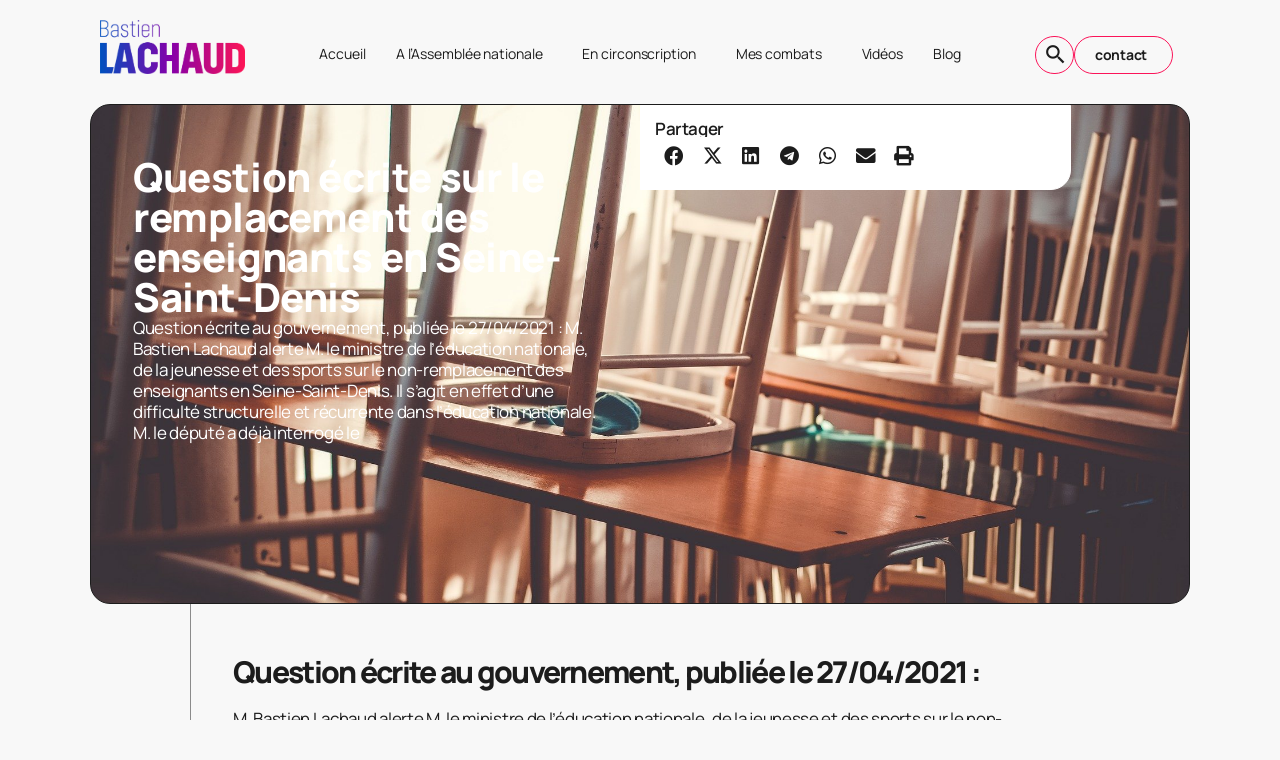

--- FILE ---
content_type: text/html; charset=UTF-8
request_url: https://bastienlachaud.fr/2021/04/27/question-ecrite-sur-le-remplacement-des-enseignants-en-seine-saint-denis/
body_size: 18807
content:
<!doctype html><html lang="fr-FR" prefix="og: https://ogp.me/ns#"><head><meta charset="UTF-8"><meta name="viewport" content="width=device-width, initial-scale=1"><link rel="profile" href="https://gmpg.org/xfn/11"><title>Question écrite sur le remplacement des enseignants en Seine-Saint-Denis - Site officiel</title><meta name="description" content="M. Bastien Lachaud alerte M. le ministre de l&#039;éducation nationale, de la jeunesse et des sports sur le non-remplacement des enseignants en Seine-Saint-Denis."/><meta name="robots" content="follow, index, max-snippet:-1, max-video-preview:-1, max-image-preview:large"/><link rel="canonical" href="https://bastienlachaud.fr/2021/04/27/question-ecrite-sur-le-remplacement-des-enseignants-en-seine-saint-denis/" /><meta property="og:locale" content="fr_FR" /><meta property="og:type" content="article" /><meta property="og:title" content="Question écrite sur le remplacement des enseignants en Seine-Saint-Denis - Site officiel" /><meta property="og:description" content="M. Bastien Lachaud alerte M. le ministre de l&#039;éducation nationale, de la jeunesse et des sports sur le non-remplacement des enseignants en Seine-Saint-Denis." /><meta property="og:url" content="https://bastienlachaud.fr/2021/04/27/question-ecrite-sur-le-remplacement-des-enseignants-en-seine-saint-denis/" /><meta property="og:site_name" content="Bastien Lachaud - Site officiel" /><meta property="article:publisher" content="https://www.facebook.com/bastien.lachaud" /><meta property="article:section" content="Questions écrites" /><meta property="og:updated_time" content="2022-03-11T09:56:17+01:00" /><meta property="og:image" content="https://bastienlachaud.fr/wp-content/uploads/2022/03/class-g1bcc3470a_1920.jpg" /><meta property="og:image:secure_url" content="https://bastienlachaud.fr/wp-content/uploads/2022/03/class-g1bcc3470a_1920.jpg" /><meta property="og:image:width" content="1920" /><meta property="og:image:height" content="1280" /><meta property="og:image:alt" content="Question écrite sur le remplacement des enseignants en Seine-Saint-Denis" /><meta property="og:image:type" content="image/jpeg" /><meta property="article:published_time" content="2021-04-27T09:50:00+02:00" /><meta property="article:modified_time" content="2022-03-11T09:56:17+01:00" /><meta name="twitter:card" content="summary_large_image" /><meta name="twitter:title" content="Question écrite sur le remplacement des enseignants en Seine-Saint-Denis - Site officiel" /><meta name="twitter:description" content="M. Bastien Lachaud alerte M. le ministre de l&#039;éducation nationale, de la jeunesse et des sports sur le non-remplacement des enseignants en Seine-Saint-Denis." /><meta name="twitter:site" content="@LachaudB" /><meta name="twitter:creator" content="@LachaudB" /><meta name="twitter:image" content="https://bastienlachaud.fr/wp-content/uploads/2022/03/class-g1bcc3470a_1920.jpg" /><meta name="twitter:label1" content="Écrit par" /><meta name="twitter:data1" content="Bastien Lachaud" /><meta name="twitter:label2" content="Temps de lecture" /><meta name="twitter:data2" content="7 minutes" /> <script type="application/ld+json" class="rank-math-schema">{"@context":"https://schema.org","@graph":[{"@type":["Person","Organization"],"@id":"https://bastienlachaud.fr/#person","name":"Bastien Lachaud - Site officiel","sameAs":["https://www.facebook.com/bastien.lachaud","https://twitter.com/LachaudB","https://www.youtube.com/channel/UCEqwfpB34mhHaAx-WE1Tqlg"]},{"@type":"WebSite","@id":"https://bastienlachaud.fr/#website","url":"https://bastienlachaud.fr","name":"Bastien Lachaud - Site officiel","publisher":{"@id":"https://bastienlachaud.fr/#person"},"inLanguage":"fr-FR"},{"@type":"ImageObject","@id":"https://bastienlachaud.fr/wp-content/uploads/2022/03/class-g1bcc3470a_1920.jpg","url":"https://bastienlachaud.fr/wp-content/uploads/2022/03/class-g1bcc3470a_1920.jpg","width":"1920","height":"1280","inLanguage":"fr-FR"},{"@type":"WebPage","@id":"https://bastienlachaud.fr/2021/04/27/question-ecrite-sur-le-remplacement-des-enseignants-en-seine-saint-denis/#webpage","url":"https://bastienlachaud.fr/2021/04/27/question-ecrite-sur-le-remplacement-des-enseignants-en-seine-saint-denis/","name":"Question \u00e9crite sur le remplacement des enseignants en Seine-Saint-Denis - Site officiel","datePublished":"2021-04-27T09:50:00+02:00","dateModified":"2022-03-11T09:56:17+01:00","isPartOf":{"@id":"https://bastienlachaud.fr/#website"},"primaryImageOfPage":{"@id":"https://bastienlachaud.fr/wp-content/uploads/2022/03/class-g1bcc3470a_1920.jpg"},"inLanguage":"fr-FR"},{"@type":"Person","@id":"https://bastienlachaud.fr/2021/04/27/question-ecrite-sur-le-remplacement-des-enseignants-en-seine-saint-denis/#author","name":"Bastien Lachaud","image":{"@type":"ImageObject","@id":"https://secure.gravatar.com/avatar/b5369282120ef49fb5e613567534dc0bededf299faa6ebf492caf586d9c9c62e?s=96&amp;d=mm&amp;r=g","url":"https://secure.gravatar.com/avatar/b5369282120ef49fb5e613567534dc0bededf299faa6ebf492caf586d9c9c62e?s=96&amp;d=mm&amp;r=g","caption":"Bastien Lachaud","inLanguage":"fr-FR"}},{"@type":"BlogPosting","headline":"Question \u00e9crite sur le remplacement des enseignants en Seine-Saint-Denis - Site officiel","datePublished":"2021-04-27T09:50:00+02:00","dateModified":"2022-03-11T09:56:17+01:00","author":{"@id":"https://bastienlachaud.fr/2021/04/27/question-ecrite-sur-le-remplacement-des-enseignants-en-seine-saint-denis/#author","name":"Bastien Lachaud"},"publisher":{"@id":"https://bastienlachaud.fr/#person"},"description":"M. Bastien Lachaud alerte M. le ministre de l&#039;\u00e9ducation nationale, de la jeunesse et des sports sur le non-remplacement des enseignants en Seine-Saint-Denis.","name":"Question \u00e9crite sur le remplacement des enseignants en Seine-Saint-Denis - Site officiel","@id":"https://bastienlachaud.fr/2021/04/27/question-ecrite-sur-le-remplacement-des-enseignants-en-seine-saint-denis/#richSnippet","isPartOf":{"@id":"https://bastienlachaud.fr/2021/04/27/question-ecrite-sur-le-remplacement-des-enseignants-en-seine-saint-denis/#webpage"},"image":{"@id":"https://bastienlachaud.fr/wp-content/uploads/2022/03/class-g1bcc3470a_1920.jpg"},"inLanguage":"fr-FR","mainEntityOfPage":{"@id":"https://bastienlachaud.fr/2021/04/27/question-ecrite-sur-le-remplacement-des-enseignants-en-seine-saint-denis/#webpage"}}]}</script> <link rel='dns-prefetch' href='//www.googletagmanager.com' /><link rel="alternate" type="application/rss+xml" title="Site officiel &raquo; Flux" href="https://bastienlachaud.fr/feed/" /><link rel="alternate" type="application/rss+xml" title="Site officiel &raquo; Flux des commentaires" href="https://bastienlachaud.fr/comments/feed/" /><link rel="alternate" title="oEmbed (JSON)" type="application/json+oembed" href="https://bastienlachaud.fr/wp-json/oembed/1.0/embed?url=https%3A%2F%2Fbastienlachaud.fr%2F2021%2F04%2F27%2Fquestion-ecrite-sur-le-remplacement-des-enseignants-en-seine-saint-denis%2F" /><link rel="alternate" title="oEmbed (XML)" type="text/xml+oembed" href="https://bastienlachaud.fr/wp-json/oembed/1.0/embed?url=https%3A%2F%2Fbastienlachaud.fr%2F2021%2F04%2F27%2Fquestion-ecrite-sur-le-remplacement-des-enseignants-en-seine-saint-denis%2F&#038;format=xml" /><style id='wp-img-auto-sizes-contain-inline-css'>img:is([sizes=auto i],[sizes^="auto," i]){contain-intrinsic-size:3000px 1500px}
/*# sourceURL=wp-img-auto-sizes-contain-inline-css */</style><link rel='stylesheet' id='ctf_styles-css' href='//bastienlachaud.fr/wp-content/cache/wpfc-minified/2e0f7pl2/uvvg.css' media='all' /><style id='wp-emoji-styles-inline-css'>img.wp-smiley, img.emoji {
display: inline !important;
border: none !important;
box-shadow: none !important;
height: 1em !important;
width: 1em !important;
margin: 0 0.07em !important;
vertical-align: -0.1em !important;
background: none !important;
padding: 0 !important;
}
/*# sourceURL=wp-emoji-styles-inline-css */</style><link rel='stylesheet' id='wp-block-library-css' href='//bastienlachaud.fr/wp-content/cache/wpfc-minified/eqhhrcjw/uvvg.css' media='all' /><style id='global-styles-inline-css'>:root{--wp--preset--aspect-ratio--square: 1;--wp--preset--aspect-ratio--4-3: 4/3;--wp--preset--aspect-ratio--3-4: 3/4;--wp--preset--aspect-ratio--3-2: 3/2;--wp--preset--aspect-ratio--2-3: 2/3;--wp--preset--aspect-ratio--16-9: 16/9;--wp--preset--aspect-ratio--9-16: 9/16;--wp--preset--color--black: #000000;--wp--preset--color--cyan-bluish-gray: #abb8c3;--wp--preset--color--white: #ffffff;--wp--preset--color--pale-pink: #f78da7;--wp--preset--color--vivid-red: #cf2e2e;--wp--preset--color--luminous-vivid-orange: #ff6900;--wp--preset--color--luminous-vivid-amber: #fcb900;--wp--preset--color--light-green-cyan: #7bdcb5;--wp--preset--color--vivid-green-cyan: #00d084;--wp--preset--color--pale-cyan-blue: #8ed1fc;--wp--preset--color--vivid-cyan-blue: #0693e3;--wp--preset--color--vivid-purple: #9b51e0;--wp--preset--gradient--vivid-cyan-blue-to-vivid-purple: linear-gradient(135deg,rgb(6,147,227) 0%,rgb(155,81,224) 100%);--wp--preset--gradient--light-green-cyan-to-vivid-green-cyan: linear-gradient(135deg,rgb(122,220,180) 0%,rgb(0,208,130) 100%);--wp--preset--gradient--luminous-vivid-amber-to-luminous-vivid-orange: linear-gradient(135deg,rgb(252,185,0) 0%,rgb(255,105,0) 100%);--wp--preset--gradient--luminous-vivid-orange-to-vivid-red: linear-gradient(135deg,rgb(255,105,0) 0%,rgb(207,46,46) 100%);--wp--preset--gradient--very-light-gray-to-cyan-bluish-gray: linear-gradient(135deg,rgb(238,238,238) 0%,rgb(169,184,195) 100%);--wp--preset--gradient--cool-to-warm-spectrum: linear-gradient(135deg,rgb(74,234,220) 0%,rgb(151,120,209) 20%,rgb(207,42,186) 40%,rgb(238,44,130) 60%,rgb(251,105,98) 80%,rgb(254,248,76) 100%);--wp--preset--gradient--blush-light-purple: linear-gradient(135deg,rgb(255,206,236) 0%,rgb(152,150,240) 100%);--wp--preset--gradient--blush-bordeaux: linear-gradient(135deg,rgb(254,205,165) 0%,rgb(254,45,45) 50%,rgb(107,0,62) 100%);--wp--preset--gradient--luminous-dusk: linear-gradient(135deg,rgb(255,203,112) 0%,rgb(199,81,192) 50%,rgb(65,88,208) 100%);--wp--preset--gradient--pale-ocean: linear-gradient(135deg,rgb(255,245,203) 0%,rgb(182,227,212) 50%,rgb(51,167,181) 100%);--wp--preset--gradient--electric-grass: linear-gradient(135deg,rgb(202,248,128) 0%,rgb(113,206,126) 100%);--wp--preset--gradient--midnight: linear-gradient(135deg,rgb(2,3,129) 0%,rgb(40,116,252) 100%);--wp--preset--font-size--small: 13px;--wp--preset--font-size--medium: 20px;--wp--preset--font-size--large: 36px;--wp--preset--font-size--x-large: 42px;--wp--preset--spacing--20: 0.44rem;--wp--preset--spacing--30: 0.67rem;--wp--preset--spacing--40: 1rem;--wp--preset--spacing--50: 1.5rem;--wp--preset--spacing--60: 2.25rem;--wp--preset--spacing--70: 3.38rem;--wp--preset--spacing--80: 5.06rem;--wp--preset--shadow--natural: 6px 6px 9px rgba(0, 0, 0, 0.2);--wp--preset--shadow--deep: 12px 12px 50px rgba(0, 0, 0, 0.4);--wp--preset--shadow--sharp: 6px 6px 0px rgba(0, 0, 0, 0.2);--wp--preset--shadow--outlined: 6px 6px 0px -3px rgb(255, 255, 255), 6px 6px rgb(0, 0, 0);--wp--preset--shadow--crisp: 6px 6px 0px rgb(0, 0, 0);}:root { --wp--style--global--content-size: 800px;--wp--style--global--wide-size: 1200px; }:where(body) { margin: 0; }.wp-site-blocks > .alignleft { float: left; margin-right: 2em; }.wp-site-blocks > .alignright { float: right; margin-left: 2em; }.wp-site-blocks > .aligncenter { justify-content: center; margin-left: auto; margin-right: auto; }:where(.wp-site-blocks) > * { margin-block-start: 24px; margin-block-end: 0; }:where(.wp-site-blocks) > :first-child { margin-block-start: 0; }:where(.wp-site-blocks) > :last-child { margin-block-end: 0; }:root { --wp--style--block-gap: 24px; }:root :where(.is-layout-flow) > :first-child{margin-block-start: 0;}:root :where(.is-layout-flow) > :last-child{margin-block-end: 0;}:root :where(.is-layout-flow) > *{margin-block-start: 24px;margin-block-end: 0;}:root :where(.is-layout-constrained) > :first-child{margin-block-start: 0;}:root :where(.is-layout-constrained) > :last-child{margin-block-end: 0;}:root :where(.is-layout-constrained) > *{margin-block-start: 24px;margin-block-end: 0;}:root :where(.is-layout-flex){gap: 24px;}:root :where(.is-layout-grid){gap: 24px;}.is-layout-flow > .alignleft{float: left;margin-inline-start: 0;margin-inline-end: 2em;}.is-layout-flow > .alignright{float: right;margin-inline-start: 2em;margin-inline-end: 0;}.is-layout-flow > .aligncenter{margin-left: auto !important;margin-right: auto !important;}.is-layout-constrained > .alignleft{float: left;margin-inline-start: 0;margin-inline-end: 2em;}.is-layout-constrained > .alignright{float: right;margin-inline-start: 2em;margin-inline-end: 0;}.is-layout-constrained > .aligncenter{margin-left: auto !important;margin-right: auto !important;}.is-layout-constrained > :where(:not(.alignleft):not(.alignright):not(.alignfull)){max-width: var(--wp--style--global--content-size);margin-left: auto !important;margin-right: auto !important;}.is-layout-constrained > .alignwide{max-width: var(--wp--style--global--wide-size);}body .is-layout-flex{display: flex;}.is-layout-flex{flex-wrap: wrap;align-items: center;}.is-layout-flex > :is(*, div){margin: 0;}body .is-layout-grid{display: grid;}.is-layout-grid > :is(*, div){margin: 0;}body{padding-top: 0px;padding-right: 0px;padding-bottom: 0px;padding-left: 0px;}a:where(:not(.wp-element-button)){text-decoration: underline;}:root :where(.wp-element-button, .wp-block-button__link){background-color: #32373c;border-width: 0;color: #fff;font-family: inherit;font-size: inherit;font-style: inherit;font-weight: inherit;letter-spacing: inherit;line-height: inherit;padding-top: calc(0.667em + 2px);padding-right: calc(1.333em + 2px);padding-bottom: calc(0.667em + 2px);padding-left: calc(1.333em + 2px);text-decoration: none;text-transform: inherit;}.has-black-color{color: var(--wp--preset--color--black) !important;}.has-cyan-bluish-gray-color{color: var(--wp--preset--color--cyan-bluish-gray) !important;}.has-white-color{color: var(--wp--preset--color--white) !important;}.has-pale-pink-color{color: var(--wp--preset--color--pale-pink) !important;}.has-vivid-red-color{color: var(--wp--preset--color--vivid-red) !important;}.has-luminous-vivid-orange-color{color: var(--wp--preset--color--luminous-vivid-orange) !important;}.has-luminous-vivid-amber-color{color: var(--wp--preset--color--luminous-vivid-amber) !important;}.has-light-green-cyan-color{color: var(--wp--preset--color--light-green-cyan) !important;}.has-vivid-green-cyan-color{color: var(--wp--preset--color--vivid-green-cyan) !important;}.has-pale-cyan-blue-color{color: var(--wp--preset--color--pale-cyan-blue) !important;}.has-vivid-cyan-blue-color{color: var(--wp--preset--color--vivid-cyan-blue) !important;}.has-vivid-purple-color{color: var(--wp--preset--color--vivid-purple) !important;}.has-black-background-color{background-color: var(--wp--preset--color--black) !important;}.has-cyan-bluish-gray-background-color{background-color: var(--wp--preset--color--cyan-bluish-gray) !important;}.has-white-background-color{background-color: var(--wp--preset--color--white) !important;}.has-pale-pink-background-color{background-color: var(--wp--preset--color--pale-pink) !important;}.has-vivid-red-background-color{background-color: var(--wp--preset--color--vivid-red) !important;}.has-luminous-vivid-orange-background-color{background-color: var(--wp--preset--color--luminous-vivid-orange) !important;}.has-luminous-vivid-amber-background-color{background-color: var(--wp--preset--color--luminous-vivid-amber) !important;}.has-light-green-cyan-background-color{background-color: var(--wp--preset--color--light-green-cyan) !important;}.has-vivid-green-cyan-background-color{background-color: var(--wp--preset--color--vivid-green-cyan) !important;}.has-pale-cyan-blue-background-color{background-color: var(--wp--preset--color--pale-cyan-blue) !important;}.has-vivid-cyan-blue-background-color{background-color: var(--wp--preset--color--vivid-cyan-blue) !important;}.has-vivid-purple-background-color{background-color: var(--wp--preset--color--vivid-purple) !important;}.has-black-border-color{border-color: var(--wp--preset--color--black) !important;}.has-cyan-bluish-gray-border-color{border-color: var(--wp--preset--color--cyan-bluish-gray) !important;}.has-white-border-color{border-color: var(--wp--preset--color--white) !important;}.has-pale-pink-border-color{border-color: var(--wp--preset--color--pale-pink) !important;}.has-vivid-red-border-color{border-color: var(--wp--preset--color--vivid-red) !important;}.has-luminous-vivid-orange-border-color{border-color: var(--wp--preset--color--luminous-vivid-orange) !important;}.has-luminous-vivid-amber-border-color{border-color: var(--wp--preset--color--luminous-vivid-amber) !important;}.has-light-green-cyan-border-color{border-color: var(--wp--preset--color--light-green-cyan) !important;}.has-vivid-green-cyan-border-color{border-color: var(--wp--preset--color--vivid-green-cyan) !important;}.has-pale-cyan-blue-border-color{border-color: var(--wp--preset--color--pale-cyan-blue) !important;}.has-vivid-cyan-blue-border-color{border-color: var(--wp--preset--color--vivid-cyan-blue) !important;}.has-vivid-purple-border-color{border-color: var(--wp--preset--color--vivid-purple) !important;}.has-vivid-cyan-blue-to-vivid-purple-gradient-background{background: var(--wp--preset--gradient--vivid-cyan-blue-to-vivid-purple) !important;}.has-light-green-cyan-to-vivid-green-cyan-gradient-background{background: var(--wp--preset--gradient--light-green-cyan-to-vivid-green-cyan) !important;}.has-luminous-vivid-amber-to-luminous-vivid-orange-gradient-background{background: var(--wp--preset--gradient--luminous-vivid-amber-to-luminous-vivid-orange) !important;}.has-luminous-vivid-orange-to-vivid-red-gradient-background{background: var(--wp--preset--gradient--luminous-vivid-orange-to-vivid-red) !important;}.has-very-light-gray-to-cyan-bluish-gray-gradient-background{background: var(--wp--preset--gradient--very-light-gray-to-cyan-bluish-gray) !important;}.has-cool-to-warm-spectrum-gradient-background{background: var(--wp--preset--gradient--cool-to-warm-spectrum) !important;}.has-blush-light-purple-gradient-background{background: var(--wp--preset--gradient--blush-light-purple) !important;}.has-blush-bordeaux-gradient-background{background: var(--wp--preset--gradient--blush-bordeaux) !important;}.has-luminous-dusk-gradient-background{background: var(--wp--preset--gradient--luminous-dusk) !important;}.has-pale-ocean-gradient-background{background: var(--wp--preset--gradient--pale-ocean) !important;}.has-electric-grass-gradient-background{background: var(--wp--preset--gradient--electric-grass) !important;}.has-midnight-gradient-background{background: var(--wp--preset--gradient--midnight) !important;}.has-small-font-size{font-size: var(--wp--preset--font-size--small) !important;}.has-medium-font-size{font-size: var(--wp--preset--font-size--medium) !important;}.has-large-font-size{font-size: var(--wp--preset--font-size--large) !important;}.has-x-large-font-size{font-size: var(--wp--preset--font-size--x-large) !important;}
:root :where(.wp-block-pullquote){font-size: 1.5em;line-height: 1.6;}
/*# sourceURL=global-styles-inline-css */</style><link rel='stylesheet' id='hello-elementor-css' href='//bastienlachaud.fr/wp-content/cache/wpfc-minified/783bmnr8/uvvg.css' media='all' /><link rel='stylesheet' id='hello-elementor-theme-style-css' href='//bastienlachaud.fr/wp-content/cache/wpfc-minified/5jf33hx/uvvg.css' media='all' /><link rel='stylesheet' id='hello-elementor-header-footer-css' href='//bastienlachaud.fr/wp-content/cache/wpfc-minified/8jpvqqqv/uvvg.css' media='all' /><link rel='stylesheet' id='elementor-frontend-css' href='//bastienlachaud.fr/wp-content/cache/wpfc-minified/lm588whl/uvvg.css' media='all' /><style id='elementor-frontend-inline-css'>.elementor-11943 .elementor-element.elementor-element-8c26fb3:not(.elementor-motion-effects-element-type-background), .elementor-11943 .elementor-element.elementor-element-8c26fb3 > .elementor-motion-effects-container > .elementor-motion-effects-layer{background-image:url("https://bastienlachaud.fr/wp-content/uploads/2022/03/class-g1bcc3470a_1920.jpg");}@media(max-width:767px){.elementor-11943 .elementor-element.elementor-element-8c26fb3:not(.elementor-motion-effects-element-type-background), .elementor-11943 .elementor-element.elementor-element-8c26fb3 > .elementor-motion-effects-container > .elementor-motion-effects-layer{background-image:url("https://bastienlachaud.fr/wp-content/uploads/2022/03/class-g1bcc3470a_1920.jpg");}}
/*# sourceURL=elementor-frontend-inline-css */</style><link rel='stylesheet' id='widget-image-css' href='//bastienlachaud.fr/wp-content/cache/wpfc-minified/7lir5eph/uvvg.css' media='all' /><link rel='stylesheet' id='widget-nav-menu-css' href='//bastienlachaud.fr/wp-content/cache/wpfc-minified/eu4yf1gj/uvvg.css' media='all' /><link rel='stylesheet' id='e-animation-shrink-css' href='//bastienlachaud.fr/wp-content/cache/wpfc-minified/dsgx9oh3/uvvg.css' media='all' /><link rel='stylesheet' id='widget-social-icons-css' href='//bastienlachaud.fr/wp-content/cache/wpfc-minified/ma7uilt8/uvvg.css' media='all' /><link rel='stylesheet' id='e-apple-webkit-css' href='//bastienlachaud.fr/wp-content/cache/wpfc-minified/ffowda2v/uvvg.css' media='all' /><link rel='stylesheet' id='widget-heading-css' href='//bastienlachaud.fr/wp-content/cache/wpfc-minified/jr0i9rbw/uvvg.css' media='all' /><link rel='stylesheet' id='widget-icon-list-css' href='//bastienlachaud.fr/wp-content/cache/wpfc-minified/1ot6zvzq/uvvg.css' media='all' /><link rel='stylesheet' id='widget-share-buttons-css' href='//bastienlachaud.fr/wp-content/cache/wpfc-minified/md0jubf6/uw24.css' media='all' /><link rel='stylesheet' id='elementor-icons-shared-0-css' href='//bastienlachaud.fr/wp-content/cache/wpfc-minified/ehtf6yz8/uvvg.css' media='all' /><link rel='stylesheet' id='elementor-icons-fa-solid-css' href='//bastienlachaud.fr/wp-content/cache/wpfc-minified/9iumg08c/uvvg.css' media='all' /><link rel='stylesheet' id='elementor-icons-fa-brands-css' href='//bastienlachaud.fr/wp-content/cache/wpfc-minified/qvwdel5v/uvvg.css' media='all' /><link rel='stylesheet' id='e-animation-fadeIn-css' href='//bastienlachaud.fr/wp-content/cache/wpfc-minified/g2nju6o6/uvvg.css' media='all' /><link rel='stylesheet' id='widget-form-css' href='//bastienlachaud.fr/wp-content/cache/wpfc-minified/o8n0qgd/uvvg.css' media='all' /><link rel='stylesheet' id='e-popup-css' href='//bastienlachaud.fr/wp-content/cache/wpfc-minified/g1i25khk/uvvg.css' media='all' /><link rel='stylesheet' id='elementor-icons-css' href='//bastienlachaud.fr/wp-content/cache/wpfc-minified/d5y4igdy/uvvg.css' media='all' /><link rel='stylesheet' id='elementor-post-1593-css' href='https://bastienlachaud.fr/wp-content/uploads/elementor/css/post-1593.css?ver=1769090401' media='all' /><link rel='stylesheet' id='font-awesome-5-all-css' href='//bastienlachaud.fr/wp-content/cache/wpfc-minified/jmyh1if7/uvvg.css' media='all' /><link rel='stylesheet' id='font-awesome-4-shim-css' href='//bastienlachaud.fr/wp-content/cache/wpfc-minified/2e3m7s5x/uvvg.css' media='all' /><link rel='stylesheet' id='elementor-post-11861-css' href='https://bastienlachaud.fr/wp-content/uploads/elementor/css/post-11861.css?ver=1769090401' media='all' /><link rel='stylesheet' id='elementor-post-11937-css' href='https://bastienlachaud.fr/wp-content/uploads/elementor/css/post-11937.css?ver=1769090401' media='all' /><link rel='stylesheet' id='elementor-post-11943-css' href='https://bastienlachaud.fr/wp-content/uploads/elementor/css/post-11943.css?ver=1769090401' media='all' /><link rel='stylesheet' id='elementor-post-11994-css' href='https://bastienlachaud.fr/wp-content/uploads/elementor/css/post-11994.css?ver=1769090401' media='all' /><link rel='stylesheet' id='newsletter-css' href='//bastienlachaud.fr/wp-content/cache/wpfc-minified/ephxcl4c/uvvg.css' media='all' /><link rel='stylesheet' id='bsfrt_frontend-css' href='//bastienlachaud.fr/wp-content/cache/wpfc-minified/k9s1d2lk/uvvg.css' media='all' /><link rel='stylesheet' id='elementor-gf-local-manrope-css' href='//bastienlachaud.fr/wp-content/cache/wpfc-minified/d33fs5tx/uvvg.css' media='all' /><link rel='stylesheet' id='elementor-icons-material-design-icons-css' href='//bastienlachaud.fr/wp-content/cache/wpfc-minified/fdyaigcd/uvvg.css' media='all' /> <script src="https://bastienlachaud.fr/wp-includes/js/jquery/jquery.min.js?ver=3.7.1" id="jquery-core-js"></script> 
<script src="https://www.googletagmanager.com/gtag/js?id=GT-KFH8LG8C" id="google_gtagjs-js" async></script> <script id="google_gtagjs-js-after">window.dataLayer = window.dataLayer || [];function gtag(){dataLayer.push(arguments);}
gtag("set","linker",{"domains":["bastienlachaud.fr"]});
gtag("js", new Date());
gtag("set", "developer_id.dZTNiMT", true);
gtag("config", "GT-KFH8LG8C");
window._googlesitekit = window._googlesitekit || {}; window._googlesitekit.throttledEvents = []; window._googlesitekit.gtagEvent = (name, data) => { var key = JSON.stringify( { name, data } ); if ( !! window._googlesitekit.throttledEvents[ key ] ) { return; } window._googlesitekit.throttledEvents[ key ] = true; setTimeout( () => { delete window._googlesitekit.throttledEvents[ key ]; }, 5 ); gtag( "event", name, { ...data, event_source: "site-kit" } ); }; 
//# sourceURL=google_gtagjs-js-after</script> <link rel="https://api.w.org/" href="https://bastienlachaud.fr/wp-json/" /><link rel="alternate" title="JSON" type="application/json" href="https://bastienlachaud.fr/wp-json/wp/v2/posts/6281" /><link rel="EditURI" type="application/rsd+xml" title="RSD" href="https://bastienlachaud.fr/xmlrpc.php?rsd" /><meta name="generator" content="WordPress 6.9" /><link rel='shortlink' href='https://bastienlachaud.fr/?p=6281' /><meta name="cdp-version" content="1.5.0" /><meta name="generator" content="Site Kit by Google 1.170.0" /><meta name="generator" content="Elementor 3.34.2; features: additional_custom_breakpoints; settings: css_print_method-external, google_font-enabled, font_display-auto"><style>.e-con.e-parent:nth-of-type(n+4):not(.e-lazyloaded):not(.e-no-lazyload),
.e-con.e-parent:nth-of-type(n+4):not(.e-lazyloaded):not(.e-no-lazyload) * {
background-image: none !important;
}
@media screen and (max-height: 1024px) {
.e-con.e-parent:nth-of-type(n+3):not(.e-lazyloaded):not(.e-no-lazyload),
.e-con.e-parent:nth-of-type(n+3):not(.e-lazyloaded):not(.e-no-lazyload) * {
background-image: none !important;
}
}
@media screen and (max-height: 640px) {
.e-con.e-parent:nth-of-type(n+2):not(.e-lazyloaded):not(.e-no-lazyload),
.e-con.e-parent:nth-of-type(n+2):not(.e-lazyloaded):not(.e-no-lazyload) * {
background-image: none !important;
}
}</style><style type="text/css">.bsf-rt-reading-time {
background: #ffffff;
color: #333333;
font-size: 15px;
margin-top: 
1px	;
margin-right: 
1px	;
margin-bottom: 
10px	;
margin-left: 
1px	;
padding-top: 
0em	;
padding-right: 
0em	;
padding-bottom: 
0em	;
padding-left: 
0em	;
width: max-content;
display: block;
min-width: 100px;
}</style><link rel="icon" href="https://bastienlachaud.fr/wp-content/uploads/2024/10/cropped-FAVICON-BL-32x32.png" sizes="32x32" /><link rel="icon" href="https://bastienlachaud.fr/wp-content/uploads/2024/10/cropped-FAVICON-BL-192x192.png" sizes="192x192" /><link rel="apple-touch-icon" href="https://bastienlachaud.fr/wp-content/uploads/2024/10/cropped-FAVICON-BL-180x180.png" /><meta name="msapplication-TileImage" content="https://bastienlachaud.fr/wp-content/uploads/2024/10/cropped-FAVICON-BL-270x270.png" /></head><body class="wp-singular post-template-default single single-post postid-6281 single-format-standard wp-embed-responsive wp-theme-hello-elementor hello-elementor-default elementor-default elementor-kit-1593 elementor-page-11943"> <a class="skip-link screen-reader-text" href="#content">Aller au contenu</a><header data-elementor-type="header" data-elementor-id="11861" class="elementor elementor-11861 elementor-location-header" data-elementor-post-type="elementor_library"><div class="elementor-element elementor-element-7fd2a45 e-flex e-con-boxed e-con e-parent" data-id="7fd2a45" data-element_type="container"><div class="e-con-inner"><div class="elementor-element elementor-element-420442d e-con-full e-flex e-con e-child" data-id="420442d" data-element_type="container"><div class="elementor-element elementor-element-4a2c216 e-con-full e-flex e-con e-child" data-id="4a2c216" data-element_type="container"><div class="elementor-element elementor-element-173b9cc elementor-widget elementor-widget-image" data-id="173b9cc" data-element_type="widget" data-widget_type="image.default"><div class="elementor-widget-container"> <a href="https://bastienlachaud.fr"> <img fetchpriority="high" width="800" height="295" src="https://bastienlachaud.fr/wp-content/uploads/2024/10/LOGO-LACHAUD-PNG.png" class="attachment-large size-large wp-image-11836" alt="" srcset="https://bastienlachaud.fr/wp-content/uploads/2024/10/LOGO-LACHAUD-PNG.png 1527w, https://bastienlachaud.fr/wp-content/uploads/2024/10/LOGO-LACHAUD-PNG-300x111.png 300w, https://bastienlachaud.fr/wp-content/uploads/2024/10/LOGO-LACHAUD-PNG-768x284.png 768w" sizes="(max-width: 800px) 100vw, 800px" /> </a></div></div></div><div class="elementor-element elementor-element-62dc576 e-con-full e-flex e-con e-child" data-id="62dc576" data-element_type="container"><div class="elementor-element elementor-element-f57c26e elementor-nav-menu__align-end elementor-nav-menu--dropdown-tablet elementor-nav-menu__text-align-aside elementor-nav-menu--toggle elementor-nav-menu--burger elementor-widget elementor-widget-nav-menu" data-id="f57c26e" data-element_type="widget" data-settings="{&quot;submenu_icon&quot;:{&quot;value&quot;:&quot;&lt;i class=\&quot;material-icons md-arrow_downward\&quot; aria-hidden=\&quot;true\&quot;&gt;&lt;\/i&gt;&quot;,&quot;library&quot;:&quot;material-design-icons&quot;},&quot;layout&quot;:&quot;horizontal&quot;,&quot;toggle&quot;:&quot;burger&quot;}" data-widget_type="nav-menu.default"><div class="elementor-widget-container"><nav aria-label="Menu" class="elementor-nav-menu--main elementor-nav-menu__container elementor-nav-menu--layout-horizontal e--pointer-underline e--animation-fade"><ul id="menu-1-f57c26e" class="elementor-nav-menu"><li class="menu-item menu-item-type-custom menu-item-object-custom menu-item-128"><a href="http://www.bastienlachaud.fr" class="elementor-item">Accueil</a></li><li class="menu-item menu-item-type-taxonomy menu-item-object-category current-post-ancestor menu-item-has-children menu-item-2786"><a href="https://bastienlachaud.fr/category/actualite-parlementaire/" class="elementor-item">A l&rsquo;Assemblée nationale</a><ul class="sub-menu elementor-nav-menu--dropdown"><li class="menu-item menu-item-type-taxonomy menu-item-object-category menu-item-2759"><a href="https://bastienlachaud.fr/category/actualite-parlementaire/mes-propositions-de-loi/" class="elementor-sub-item">Mes propositions de loi</a></li><li class="menu-item menu-item-type-taxonomy menu-item-object-category current-post-ancestor current-menu-parent current-post-parent menu-item-921"><a href="https://bastienlachaud.fr/category/actualite-parlementaire/questions-ecrites/" class="elementor-sub-item">Mes questions écrites</a></li><li class="menu-item menu-item-type-taxonomy menu-item-object-category menu-item-589"><a href="https://bastienlachaud.fr/category/defense/" class="elementor-sub-item">En Commission défense</a></li></ul></li><li class="menu-item menu-item-type-taxonomy menu-item-object-category current-post-ancestor current-menu-parent current-post-parent menu-item-has-children menu-item-357"><a href="https://bastienlachaud.fr/category/en-circonscription/" class="elementor-item">En circonscription</a><ul class="sub-menu elementor-nav-menu--dropdown"><li class="menu-item menu-item-type-taxonomy menu-item-object-category current-post-ancestor current-menu-parent current-post-parent menu-item-2741"><a href="https://bastienlachaud.fr/category/en-circonscription/aubervilliers/" class="elementor-sub-item">Aubervilliers</a></li><li class="menu-item menu-item-type-taxonomy menu-item-object-category current-post-ancestor current-menu-parent current-post-parent menu-item-2743"><a href="https://bastienlachaud.fr/category/en-circonscription/pantin/" class="elementor-sub-item">Pantin</a></li><li class="menu-item menu-item-type-taxonomy menu-item-object-category menu-item-12032"><a href="https://bastienlachaud.fr/category/compte-rendu-de-mandat/" class="elementor-sub-item">Compte rendu de mandat</a></li></ul></li><li class="menu-item menu-item-type-custom menu-item-object-custom menu-item-has-children menu-item-11868"><a href="#" class="elementor-item elementor-item-anchor">Mes combats</a><ul class="sub-menu elementor-nav-menu--dropdown"><li class="menu-item menu-item-type-taxonomy menu-item-object-category menu-item-11864"><a href="https://bastienlachaud.fr/category/droit-au-logement/" class="elementor-sub-item">Droit au logement</a></li><li class="menu-item menu-item-type-taxonomy menu-item-object-category menu-item-11865"><a href="https://bastienlachaud.fr/category/industrie/" class="elementor-sub-item">Industrie</a></li><li class="menu-item menu-item-type-taxonomy menu-item-object-category menu-item-11866"><a href="https://bastienlachaud.fr/category/lgbtqi/" class="elementor-sub-item">LGBTQI+</a></li><li class="menu-item menu-item-type-taxonomy menu-item-object-category menu-item-7720"><a href="https://bastienlachaud.fr/category/reforme-des-retraites/" class="elementor-sub-item">Réforme des retraites</a></li><li class="menu-item menu-item-type-taxonomy menu-item-object-category menu-item-11863"><a href="https://bastienlachaud.fr/category/culture/" class="elementor-sub-item">Culture</a></li><li class="menu-item menu-item-type-taxonomy menu-item-object-category menu-item-12033"><a href="https://bastienlachaud.fr/category/espace/" class="elementor-sub-item">Espace</a></li><li class="menu-item menu-item-type-taxonomy menu-item-object-category menu-item-12034"><a href="https://bastienlachaud.fr/category/international/" class="elementor-sub-item">International</a></li><li class="menu-item menu-item-type-taxonomy menu-item-object-category menu-item-12035"><a href="https://bastienlachaud.fr/category/securite/" class="elementor-sub-item">Sécurité</a></li><li class="menu-item menu-item-type-taxonomy menu-item-object-category menu-item-12037"><a href="https://bastienlachaud.fr/category/transport/" class="elementor-sub-item">Transport</a></li><li class="menu-item menu-item-type-taxonomy menu-item-object-category menu-item-12038"><a href="https://bastienlachaud.fr/category/urgence-democratique/" class="elementor-sub-item">Urgence démocratique</a></li><li class="menu-item menu-item-type-taxonomy menu-item-object-category menu-item-12036"><a href="https://bastienlachaud.fr/category/bifurcation-ecologique/" class="elementor-sub-item">Bifurcation écologique</a></li></ul></li><li class="menu-item menu-item-type-post_type menu-item-object-page menu-item-12091"><a href="https://bastienlachaud.fr/videos/" class="elementor-item">Vidéos</a></li><li class="menu-item menu-item-type-taxonomy menu-item-object-category menu-item-535"><a href="https://bastienlachaud.fr/category/note-de-blog/" class="elementor-item">Blog</a></li></ul></nav><div class="elementor-menu-toggle" role="button" tabindex="0" aria-label="Permuter le menu" aria-expanded="false"> <i aria-hidden="true" role="presentation" class="elementor-menu-toggle__icon--open material-icons md-menu" data-md-icon="menu"></i><i aria-hidden="true" role="presentation" class="elementor-menu-toggle__icon--close eicon-close"></i></div><nav class="elementor-nav-menu--dropdown elementor-nav-menu__container" aria-hidden="true"><ul id="menu-2-f57c26e" class="elementor-nav-menu"><li class="menu-item menu-item-type-custom menu-item-object-custom menu-item-128"><a href="http://www.bastienlachaud.fr" class="elementor-item" tabindex="-1">Accueil</a></li><li class="menu-item menu-item-type-taxonomy menu-item-object-category current-post-ancestor menu-item-has-children menu-item-2786"><a href="https://bastienlachaud.fr/category/actualite-parlementaire/" class="elementor-item" tabindex="-1">A l&rsquo;Assemblée nationale</a><ul class="sub-menu elementor-nav-menu--dropdown"><li class="menu-item menu-item-type-taxonomy menu-item-object-category menu-item-2759"><a href="https://bastienlachaud.fr/category/actualite-parlementaire/mes-propositions-de-loi/" class="elementor-sub-item" tabindex="-1">Mes propositions de loi</a></li><li class="menu-item menu-item-type-taxonomy menu-item-object-category current-post-ancestor current-menu-parent current-post-parent menu-item-921"><a href="https://bastienlachaud.fr/category/actualite-parlementaire/questions-ecrites/" class="elementor-sub-item" tabindex="-1">Mes questions écrites</a></li><li class="menu-item menu-item-type-taxonomy menu-item-object-category menu-item-589"><a href="https://bastienlachaud.fr/category/defense/" class="elementor-sub-item" tabindex="-1">En Commission défense</a></li></ul></li><li class="menu-item menu-item-type-taxonomy menu-item-object-category current-post-ancestor current-menu-parent current-post-parent menu-item-has-children menu-item-357"><a href="https://bastienlachaud.fr/category/en-circonscription/" class="elementor-item" tabindex="-1">En circonscription</a><ul class="sub-menu elementor-nav-menu--dropdown"><li class="menu-item menu-item-type-taxonomy menu-item-object-category current-post-ancestor current-menu-parent current-post-parent menu-item-2741"><a href="https://bastienlachaud.fr/category/en-circonscription/aubervilliers/" class="elementor-sub-item" tabindex="-1">Aubervilliers</a></li><li class="menu-item menu-item-type-taxonomy menu-item-object-category current-post-ancestor current-menu-parent current-post-parent menu-item-2743"><a href="https://bastienlachaud.fr/category/en-circonscription/pantin/" class="elementor-sub-item" tabindex="-1">Pantin</a></li><li class="menu-item menu-item-type-taxonomy menu-item-object-category menu-item-12032"><a href="https://bastienlachaud.fr/category/compte-rendu-de-mandat/" class="elementor-sub-item" tabindex="-1">Compte rendu de mandat</a></li></ul></li><li class="menu-item menu-item-type-custom menu-item-object-custom menu-item-has-children menu-item-11868"><a href="#" class="elementor-item elementor-item-anchor" tabindex="-1">Mes combats</a><ul class="sub-menu elementor-nav-menu--dropdown"><li class="menu-item menu-item-type-taxonomy menu-item-object-category menu-item-11864"><a href="https://bastienlachaud.fr/category/droit-au-logement/" class="elementor-sub-item" tabindex="-1">Droit au logement</a></li><li class="menu-item menu-item-type-taxonomy menu-item-object-category menu-item-11865"><a href="https://bastienlachaud.fr/category/industrie/" class="elementor-sub-item" tabindex="-1">Industrie</a></li><li class="menu-item menu-item-type-taxonomy menu-item-object-category menu-item-11866"><a href="https://bastienlachaud.fr/category/lgbtqi/" class="elementor-sub-item" tabindex="-1">LGBTQI+</a></li><li class="menu-item menu-item-type-taxonomy menu-item-object-category menu-item-7720"><a href="https://bastienlachaud.fr/category/reforme-des-retraites/" class="elementor-sub-item" tabindex="-1">Réforme des retraites</a></li><li class="menu-item menu-item-type-taxonomy menu-item-object-category menu-item-11863"><a href="https://bastienlachaud.fr/category/culture/" class="elementor-sub-item" tabindex="-1">Culture</a></li><li class="menu-item menu-item-type-taxonomy menu-item-object-category menu-item-12033"><a href="https://bastienlachaud.fr/category/espace/" class="elementor-sub-item" tabindex="-1">Espace</a></li><li class="menu-item menu-item-type-taxonomy menu-item-object-category menu-item-12034"><a href="https://bastienlachaud.fr/category/international/" class="elementor-sub-item" tabindex="-1">International</a></li><li class="menu-item menu-item-type-taxonomy menu-item-object-category menu-item-12035"><a href="https://bastienlachaud.fr/category/securite/" class="elementor-sub-item" tabindex="-1">Sécurité</a></li><li class="menu-item menu-item-type-taxonomy menu-item-object-category menu-item-12037"><a href="https://bastienlachaud.fr/category/transport/" class="elementor-sub-item" tabindex="-1">Transport</a></li><li class="menu-item menu-item-type-taxonomy menu-item-object-category menu-item-12038"><a href="https://bastienlachaud.fr/category/urgence-democratique/" class="elementor-sub-item" tabindex="-1">Urgence démocratique</a></li><li class="menu-item menu-item-type-taxonomy menu-item-object-category menu-item-12036"><a href="https://bastienlachaud.fr/category/bifurcation-ecologique/" class="elementor-sub-item" tabindex="-1">Bifurcation écologique</a></li></ul></li><li class="menu-item menu-item-type-post_type menu-item-object-page menu-item-12091"><a href="https://bastienlachaud.fr/videos/" class="elementor-item" tabindex="-1">Vidéos</a></li><li class="menu-item menu-item-type-taxonomy menu-item-object-category menu-item-535"><a href="https://bastienlachaud.fr/category/note-de-blog/" class="elementor-item" tabindex="-1">Blog</a></li></ul></nav></div></div></div><div class="elementor-element elementor-element-3ea9162 e-con-full elementor-hidden-tablet elementor-hidden-mobile e-flex e-con e-child" data-id="3ea9162" data-element_type="container"><div class="elementor-element elementor-element-f330751 elementor-view-default elementor-widget elementor-widget-icon" data-id="f330751" data-element_type="widget" data-widget_type="icon.default"><div class="elementor-widget-container"><div class="elementor-icon-wrapper"> <a class="elementor-icon" href="#elementor-action%3Aaction%3Dpopup%3Aopen%26settings%3DeyJpZCI6IjEyMDI0IiwidG9nZ2xlIjpmYWxzZX0%3D"> <i aria-hidden="true" class="material-icons md-search" data-md-icon="search"></i> </a></div></div></div><div class="elementor-element elementor-element-d85c301 elementor-align-right elementor-widget elementor-widget-button" data-id="d85c301" data-element_type="widget" data-widget_type="button.default"><div class="elementor-widget-container"><div class="elementor-button-wrapper"> <a class="elementor-button elementor-button-link elementor-size-sm" href="https://bastienlachaud.fr/infos-pratiques/"> <span class="elementor-button-content-wrapper"> <span class="elementor-button-text">contact</span> </span> </a></div></div></div></div></div></div></div></header><div data-elementor-type="single-post" data-elementor-id="11943" class="elementor elementor-11943 elementor-location-single post-6281 post type-post status-publish format-standard has-post-thumbnail hentry category-questions-ecrites category-aubervilliers category-education category-en-circonscription category-pantin" data-elementor-post-type="elementor_library"><div class="elementor-element elementor-element-12b152b e-flex e-con-boxed e-con e-parent" data-id="12b152b" data-element_type="container"><div class="e-con-inner"><div class="elementor-element elementor-element-8c26fb3 e-con-full e-flex e-con e-child" data-id="8c26fb3" data-element_type="container" data-settings="{&quot;background_background&quot;:&quot;classic&quot;}"><div class="elementor-element elementor-element-1a6e4fd e-con-full e-flex e-con e-child" data-id="1a6e4fd" data-element_type="container"><div class="elementor-element elementor-element-a70c751 elementor-widget elementor-widget-theme-post-title elementor-page-title elementor-widget-heading" data-id="a70c751" data-element_type="widget" data-widget_type="theme-post-title.default"><div class="elementor-widget-container"><h1 class="elementor-heading-title elementor-size-default"> <span class="bsf-rt-reading-time"><span class="bsf-rt-display-label"></span> <span class="bsf-rt-display-time"></span> <span class="bsf-rt-display-postfix"></span></span>Question écrite sur le remplacement des enseignants en Seine-Saint-Denis</h1></div></div><div class="elementor-element elementor-element-a853393 elementor-widget elementor-widget-text-editor" data-id="a853393" data-element_type="widget" data-widget_type="text-editor.default"><div class="elementor-widget-container"><p>Question écrite au gouvernement, publiée le 27/04/2021 : M. Bastien Lachaud alerte M. le ministre de l&rsquo;éducation nationale, de la jeunesse et des sports sur le non-remplacement des enseignants en Seine-Saint-Denis. Il s&rsquo;agit en effet d&rsquo;une difficulté structurelle et récurrente dans l&rsquo;éducation nationale. M. le député a déjà interrogé le</div></div></div><div class="elementor-element elementor-element-a813273 e-con-full e-flex e-con e-child" data-id="a813273" data-element_type="container"><div class="elementor-element elementor-element-747b917 e-con-full e-flex e-con e-child" data-id="747b917" data-element_type="container" data-settings="{&quot;background_background&quot;:&quot;classic&quot;}"><div class="elementor-element elementor-element-98d8606 elementor-widget elementor-widget-heading" data-id="98d8606" data-element_type="widget" data-widget_type="heading.default"><div class="elementor-widget-container"><h2 class="elementor-heading-title elementor-size-default">Partager</h2></div></div><div class="elementor-element elementor-element-ffc5090 elementor-share-buttons--view-icon elementor-share-buttons--skin-minimal elementor-share-buttons--color-custom elementor-share-buttons--shape-square elementor-grid-0 elementor-widget elementor-widget-share-buttons" data-id="ffc5090" data-element_type="widget" data-widget_type="share-buttons.default"><div class="elementor-widget-container"><div class="elementor-grid" role="list"><div class="elementor-grid-item" role="listitem"><div class="elementor-share-btn elementor-share-btn_facebook" role="button" tabindex="0" aria-label="Partager sur facebook"> <span class="elementor-share-btn__icon"> <i class="fab fa-facebook" aria-hidden="true"></i> </span></div></div><div class="elementor-grid-item" role="listitem"><div class="elementor-share-btn elementor-share-btn_x-twitter" role="button" tabindex="0" aria-label="Partager sur x-twitter"> <span class="elementor-share-btn__icon"> <i class="fab fa-x-twitter" aria-hidden="true"></i> </span></div></div><div class="elementor-grid-item" role="listitem"><div class="elementor-share-btn elementor-share-btn_linkedin" role="button" tabindex="0" aria-label="Partager sur linkedin"> <span class="elementor-share-btn__icon"> <i class="fab fa-linkedin" aria-hidden="true"></i> </span></div></div><div class="elementor-grid-item" role="listitem"><div class="elementor-share-btn elementor-share-btn_telegram" role="button" tabindex="0" aria-label="Partager sur telegram"> <span class="elementor-share-btn__icon"> <i class="fab fa-telegram" aria-hidden="true"></i> </span></div></div><div class="elementor-grid-item" role="listitem"><div class="elementor-share-btn elementor-share-btn_whatsapp" role="button" tabindex="0" aria-label="Partager sur whatsapp"> <span class="elementor-share-btn__icon"> <i class="fab fa-whatsapp" aria-hidden="true"></i> </span></div></div><div class="elementor-grid-item" role="listitem"><div class="elementor-share-btn elementor-share-btn_email" role="button" tabindex="0" aria-label="Partager sur email"> <span class="elementor-share-btn__icon"> <i class="fas fa-envelope" aria-hidden="true"></i> </span></div></div><div class="elementor-grid-item" role="listitem"><div class="elementor-share-btn elementor-share-btn_print" role="button" tabindex="0" aria-label="Partager sur print"> <span class="elementor-share-btn__icon"> <i class="fas fa-print" aria-hidden="true"></i> </span></div></div></div></div></div></div></div></div></div></div><div class="elementor-element elementor-element-a6f9b6b e-flex e-con-boxed e-con e-parent" data-id="a6f9b6b" data-element_type="container"><div class="e-con-inner"><div class="elementor-element elementor-element-923d6ec e-con-full e-flex e-con e-child" data-id="923d6ec" data-element_type="container"><div class="elementor-element elementor-element-b0d22bd elementor-widget elementor-widget-theme-post-content" data-id="b0d22bd" data-element_type="widget" data-widget_type="theme-post-content.default"><div class="elementor-widget-container"><div id="bsf_rt_marker"></div><h2 class="wp-block-heading">Question écrite au gouvernement, publiée le 27/04/2021 :</h2><p>M. Bastien Lachaud alerte M. le ministre de l&rsquo;éducation nationale, de la jeunesse et des sports sur le non-remplacement des enseignants en Seine-Saint-Denis. Il s&rsquo;agit en effet d&rsquo;une difficulté structurelle et récurrente dans l&rsquo;éducation nationale.</p><p> M. le député a déjà interrogé le rectorat de l&rsquo;Académie de Créteil à plusieurs reprises. Il a également interrogé le Gouvernement, notamment dans l&rsquo;hémicycle, les 4 février 2020 et 8 décembre 2020, ou par la voie d&rsquo;une question écrite, déposée le 1er octobre 2019. Aucune réponse claire et précise n&rsquo;a été apportée, et le chiffrage exact demandé par M. le député ne lui a jamais été fourni. Le non-remplacement des enseignants entraîne, pour tous les territoires, une rupture d&rsquo;égalité du service public de l&rsquo;éducation.</p><p>C&rsquo;est encore plus une réalité en Seine-Saint-Denis, département marqué en matière éducative par plusieurs facteurs qui aggravent le phénomène de rupture d&rsquo;égalité entre les élèves : une majorité d&rsquo;élèves relevant de l&rsquo;éducation prioritaire, un nombre d&rsquo;élèves « décrocheurs » élevé et un fort <em>turn-over</em> des équipes enseignantes. La crise sanitaire due à la covid-19 ne fait qu&#8217;empirer cette situation et pénalise d&rsquo;autant plus les enfants qui se retrouvent dans des conditions de scolarité très perturbée.</p><p>En 2019 déjà, la Fédération des conseils de parents d&rsquo;élèves du département estimait que les collégiens du département perdent chaque année 100 à 150 heures de cours. Qu&rsquo;en est-il aujourd&rsquo;hui ? Alors qu&rsquo;il est du rôle de l&rsquo;État d&rsquo;assurer une continuité éducative comme le stipule le code de l&rsquo;éducation, la carence des effectifs éducatifs met à mal l&rsquo;éducation et le suivi scolaire de ces générations, obérant ainsi l&rsquo;avenir de certains jeunes. Assurer des remplacements dans des conditions rapides constitue pourtant une nécessité, afin que les enfants puissent suivre une scolarité la plus normale possible en dépit de la période de pandémie.</p><p><em>Compte tenu de cette situation particulièrement critique, il souhaite connaître les solutions concrètes que compte prendre le Gouvernement pour pallier le manque de remplaçants dans les établissements scolaires de la Seine-Saint-Denis, qui perturbe le bon déroulement de la scolarité des élèves. Il renouvelle sa demande à l&rsquo;éducation nationale de produire et publier les chiffres exacts indiquant le volume annuel d&rsquo;heures d&rsquo;enseignement non remplacées et non assurées dans chaque ville et dans chaque établissement de la Seine-Saint-Denis.</em></p><h2 class="wp-block-heading">Réponse du gouvernement, publiée le 08/03/2022 :</h2><p>La question du remplacement des professeurs absents constitue un enjeu majeur pour le ministère de l&rsquo;éducation nationale, de la jeunesse et des sports (MENJS) puisqu&rsquo;elle touche à la continuité et à la qualité du service public. Aussi, des mesures sont d&rsquo;ores et déjà engagées avec comme impératifs l&rsquo;amélioration de la gestion du remplacement, le renforcement du potentiel existant et une meilleure information des parents d&rsquo;élèves.</p><p>Dans le premier degré, le cadre réglementaire du remplacement est défini par le décret n° 2017-856 du 9 mai 2017 relatif à l&rsquo;exercice des fonctions de remplacement des enseignants du premier degré. Dans le second degré, le cadre réglementaire du remplacement est fixé par le décret n° 99-823 du 17 septembre 1999 relatif à l&rsquo;exercice des fonctions de remplacement dans les établissements d&rsquo;enseignement du second degré et le décret n° 2005-1035 du 26 août 2005 relatif au remplacement de courte durée des personnels enseignants dans les établissements d&rsquo;enseignement du second degré.</p><p>La circulaire n° 2017-050 du 15 mars 2017 relative à l&rsquo;amélioration du dispositif de remplacement des premier et second degrés rappelle les règles relatives aux autorisations d&rsquo;absence, et présente les dispositifs d&rsquo;organisation du remplacement à mettre en œuvre. Les absences de longue durée (supérieures ou égales à 15 jours) sont couvertes par des enseignants titulaires sur zone de remplacement (TZR).</p><p>En cas de tension sur le remplacement dans une discipline, les académies recourent aux contractuels dès la rentrée scolaire et tout au long de l&rsquo;année. La mise en œuvre d&rsquo;une gestion des ressources humaines de proximité contribue à améliorer l&rsquo;identification des viviers potentiels de professeurs contractuels recrutés pour assurer les remplacements en fonction des spécificités de chaque territoire. Les absences de courte durée (moins de 15 jours) sont prises en charge dans le cadre des protocoles de remplacement de courte durée, prévus par le décret n° 2005-1035 du 26 août 2005.</p><p>Ces protocoles définissent dans chaque établissement l&rsquo;organisation du remplacement des absences courtes et permettent de pallier les absences prévisibles : stages de formation continue, préparation ou présentation à un concours ou examen, participation à un jury. Les TZR assurent prioritairement des remplacements de longue durée, mais ils peuvent également être mobilisés pour du remplacement de courte durée.</p><p>Ainsi, plus de 12 000 heures ont été assurées par des TZR au titre du remplacement de courte durée en 2019-2020. Cependant, la multiplicité des disciplines enseignées (130 disciplines principales), la répartition géographique des professeurs (8 000 établissements) et le temps de réactivité, puisqu&rsquo;il s&rsquo;agit de remplacements imprévisibles et épisodiques, peuvent expliquer des résultats moins efficients que sur les remplacements des absences de plus de 15 jours.</p><p>Par ailleurs, la crise sanitaire a renforcé l&rsquo;acuité de la question du remplacement des professeurs placés en travail à distance, en autorisation spéciale d&rsquo;absence, ou en congé de maladie ordinaire. Dans ce contexte complexe, l&rsquo;académie de Créteil a mobilisé l&rsquo;ensemble de ses moyens pour faire face à l&rsquo;augmentation du besoin de remplacement et assurer la continuité du service public d&rsquo;enseignement.</p><p>Afin d&rsquo;assurer le remplacement des professeurs absents, des moyens exceptionnels ont été débloqués permettant de garantir la continuité pédagogique. Dans le premier degré public, une autorisation temporaire de recrutement de professeurs des écoles contractuels a été donnée et répartie entre académies au regard du potentiel de remplacement mobilisable par chaque académie. Ce choix de recourir à des personnels contractuels est celui qui permet de recruter rapidement des enseignants pour répondre à la situation particulière née de la crise sanitaire.</p><p>Dans le second degré public, ces moyens ont permis le recrutement d&rsquo;assistants d&rsquo;éducation, afin de renforcer les contingents dédiés à l&rsquo;encadrement des élèves sur site durant les cours dispensés à distance par les enseignants « empêchés » en raison de la Covid. S&rsquo;agissant plus spécifiquement du département de la Seine-Saint-Denis, le Gouvernement a, par ailleurs, créé une prime de fidélisation territoriale au profit de certains agents de l&rsquo;État y exerçant leur fonction (décret n° 2020-1299 du 24 octobre 2020).</p><p>S&rsquo;inscrivant dans le cadre du plan « L&rsquo;État plus fort en Seine-Saint-Denis », cette prime de fidélisation est versée aux agents publics (dont les enseignants) qui auront exercé durant cinq années consécutives leurs fonctions dans le ressort du département de la Seine-Saint-Denis. D&rsquo;un montant de 10 000 € versé en une seule fois au terme de ces cinq années de service, cette prime vise à accompagner la transformation de ce département dans les dix ans qui viennent par un renforcement des capacités du service public.</p><p>Enfin, l&rsquo;exigence en matière de continuité et de qualité du service public de l&rsquo;éducation implique que les efforts conduits en matière de gestion du remplacement s&rsquo;accompagnent d&rsquo;un travail de fond afin d&rsquo;améliorer l&rsquo;attractivité du métier de professeur. Dès le début du quinquennat, le ministre de l&rsquo;éducation nationale, de la jeunesse et des sports a pris l&rsquo;engagement de revaloriser les personnels et particulièrement les professeurs. En 2021, le MENJS a consacré une enveloppe de 400 M€ pour revaloriser ses personnels et accompagner la transformation des métiers de l&rsquo;éducation (500 M€ en année pleine).</p><p>Cette mesure prend place au sein d&rsquo;un travail global sur le renforcement de l&rsquo;attractivité des métiers, la mise en place d&rsquo;une gestion des ressources humaines plus individualisée (GRH de proximité), l&rsquo;amélioration des conditions de travail des personnels et du système éducatif, dans le cadre du Grenelle de l&rsquo;éducation et de l&rsquo;agenda social. En ce sens, 12 engagements précis ont été pris le 26 mai dernier lors de la conférence du Grenelle de l&rsquo;éducation.</p><p>Dans cette perspective, en 2021 a été mise en place une prime d&rsquo;attractivité pour les professeurs en début de carrière, une augmentation des taux de promotion à la hors classe (de 17 à 18 %), une enveloppe de 45 M€ sera consacrée aux autres mesures catégorielles dans le cadre de l&rsquo;agenda social. Par ailleurs, la loi de finances une enveloppe de 700 M€ supplémentaires pour poursuivre en 2022 les efforts engagés en 2021 pour revaloriser les personnels et renforcer l&rsquo;attractivité des métiers de l&rsquo;éducation.</p></div></div></div></div></div></div><footer data-elementor-type="footer" data-elementor-id="11937" class="elementor elementor-11937 elementor-location-footer" data-elementor-post-type="elementor_library"><div class="elementor-element elementor-element-c7355b6 e-flex e-con-boxed e-con e-parent" data-id="c7355b6" data-element_type="container"><div class="e-con-inner"><div class="elementor-element elementor-element-4f3e0e4 e-con-full e-flex e-con e-child" data-id="4f3e0e4" data-element_type="container" data-settings="{&quot;background_background&quot;:&quot;classic&quot;}"><div class="elementor-element elementor-element-cc35d21 e-con-full e-flex e-con e-child" data-id="cc35d21" data-element_type="container"><div class="elementor-element elementor-element-c4fd825 e-con-full e-flex e-con e-child" data-id="c4fd825" data-element_type="container"><div class="elementor-element elementor-element-bbce50f e-con-full e-flex e-con e-child" data-id="bbce50f" data-element_type="container"><div class="elementor-element elementor-element-3f30870 elementor-widget elementor-widget-image" data-id="3f30870" data-element_type="widget" data-widget_type="image.default"><div class="elementor-widget-container"> <a href="https://bastienlachaud.fr"> <noscript><img width="800" height="296" src="https://bastienlachaud.fr/wp-content/uploads/2024/10/BASTIEN-LACHAUD-LOGO-BLANC.png" class="attachment-large size-large wp-image-11885" alt="" srcset="https://bastienlachaud.fr/wp-content/uploads/2024/10/BASTIEN-LACHAUD-LOGO-BLANC.png 855w, https://bastienlachaud.fr/wp-content/uploads/2024/10/BASTIEN-LACHAUD-LOGO-BLANC-300x111.png 300w, https://bastienlachaud.fr/wp-content/uploads/2024/10/BASTIEN-LACHAUD-LOGO-BLANC-768x284.png 768w" sizes="(max-width: 800px) 100vw, 800px" /></noscript><img width="800" height="296" src='data:image/svg+xml,%3Csvg%20xmlns=%22http://www.w3.org/2000/svg%22%20viewBox=%220%200%20800%20296%22%3E%3C/svg%3E' data-src="https://bastienlachaud.fr/wp-content/uploads/2024/10/BASTIEN-LACHAUD-LOGO-BLANC.png" class="lazyload attachment-large size-large wp-image-11885" alt="" data-srcset="https://bastienlachaud.fr/wp-content/uploads/2024/10/BASTIEN-LACHAUD-LOGO-BLANC.png 855w, https://bastienlachaud.fr/wp-content/uploads/2024/10/BASTIEN-LACHAUD-LOGO-BLANC-300x111.png 300w, https://bastienlachaud.fr/wp-content/uploads/2024/10/BASTIEN-LACHAUD-LOGO-BLANC-768x284.png 768w" data-sizes="(max-width: 800px) 100vw, 800px" /> </a></div></div></div><div class="elementor-element elementor-element-8437242 e-con-full e-flex e-con e-child" data-id="8437242" data-element_type="container"><div class="elementor-element elementor-element-524a031 elementor-shape-circle e-grid-align-left e-grid-align-mobile-left elementor-grid-0 elementor-widget elementor-widget-social-icons" data-id="524a031" data-element_type="widget" data-widget_type="social-icons.default"><div class="elementor-widget-container"><div class="elementor-social-icons-wrapper elementor-grid" role="list"> <span class="elementor-grid-item" role="listitem"> <a class="elementor-icon elementor-social-icon elementor-social-icon-facebook elementor-animation-shrink elementor-repeater-item-72cf1c8" href="https://www.facebook.com/LachaudB" target="_blank"> <span class="elementor-screen-only">Facebook</span> <i aria-hidden="true" class="fab fa-facebook"></i> </a> </span> <span class="elementor-grid-item" role="listitem"> <a class="elementor-icon elementor-social-icon elementor-social-icon- elementor-animation-shrink elementor-repeater-item-d899c93" href="https://bsky.app/profile/blachaud.bsky.social" target="_blank"> <span class="elementor-screen-only"></span> <svg xmlns="http://www.w3.org/2000/svg" xmlns:xlink="http://www.w3.org/1999/xlink" id="Calque_1" x="0px" y="0px" viewBox="0 0 600 530" style="enable-background:new 0 0 600 530;" xml:space="preserve"><path d="M135.7,44C202.2,94,273.7,195.2,300,249.5C326.3,195.2,397.8,94,464.3,44C512.3,8,590-19.9,590,68.8 c0,17.7-10.2,148.8-16.1,170.1c-20.7,74-96.1,92.9-163.2,81.4c117.3,20,147.1,86.1,82.7,152.2C370.9,598.1,317.4,441,303.7,400.8 c-2.5-7.4-3.7-10.8-3.7-7.9c0-2.9-1.2,0.5-3.7,7.9c-13.7,40.3-67.2,197.4-189.6,71.8c-64.4-66.1-34.6-132.3,82.7-152.2 c-67.1,11.4-142.6-7.4-163.2-81.4C20.2,217.6,10,86.5,10,68.8C10-19.9,87.7,8,135.7,44L135.7,44z"></path></svg> </a> </span> <span class="elementor-grid-item" role="listitem"> <a class="elementor-icon elementor-social-icon elementor-social-icon-x-twitter elementor-animation-shrink elementor-repeater-item-43c9d5c" href="https://x.com/LachaudB" target="_blank"> <span class="elementor-screen-only">X-twitter</span> <i aria-hidden="true" class="fab fa-x-twitter"></i> </a> </span> <span class="elementor-grid-item" role="listitem"> <a class="elementor-icon elementor-social-icon elementor-social-icon-instagram elementor-animation-shrink elementor-repeater-item-a5a7999" href="https://www.instagram.com/bastien.lachaud" target="_blank"> <span class="elementor-screen-only">Instagram</span> <i aria-hidden="true" class="fab fa-instagram"></i> </a> </span> <span class="elementor-grid-item" role="listitem"> <a class="elementor-icon elementor-social-icon elementor-social-icon-telegram elementor-animation-shrink elementor-repeater-item-ef020da" href="https://t.me/BastienLachaud" target="_blank"> <span class="elementor-screen-only">Telegram</span> <i aria-hidden="true" class="fab fa-telegram"></i> </a> </span> <span class="elementor-grid-item" role="listitem"> <a class="elementor-icon elementor-social-icon elementor-social-icon-whatsapp elementor-animation-shrink elementor-repeater-item-5009f4e" href="https://whatsapp.com/channel/0029VaECTUgFCCoWtCpWNF2S" target="_blank"> <span class="elementor-screen-only">Whatsapp</span> <i aria-hidden="true" class="fab fa-whatsapp"></i> </a> </span> <span class="elementor-grid-item" role="listitem"> <a class="elementor-icon elementor-social-icon elementor-social-icon-youtube elementor-animation-shrink elementor-repeater-item-cb71e4b" href="https://www.youtube.com/@Bastien_Lachaud" target="_blank"> <span class="elementor-screen-only">Youtube</span> <i aria-hidden="true" class="fab fa-youtube"></i> </a> </span> <span class="elementor-grid-item" role="listitem"> <a class="elementor-icon elementor-social-icon elementor-social-icon-tiktok elementor-animation-shrink elementor-repeater-item-9430d84" href="https://www.tiktok.com/@bastien.lachaud" target="_blank"> <span class="elementor-screen-only">Tiktok</span> <i aria-hidden="true" class="fab fa-tiktok"></i> </a> </span></div></div></div></div></div></div><div class="elementor-element elementor-element-8563899 e-con-full e-flex e-con e-child" data-id="8563899" data-element_type="container"><div class="elementor-element elementor-element-1645b41 e-con-full e-flex e-con e-child" data-id="1645b41" data-element_type="container"><div class="elementor-element elementor-element-fdacab6 e-con-full e-flex e-con e-child" data-id="fdacab6" data-element_type="container"><div class="elementor-element elementor-element-cd485cd elementor-widget elementor-widget-heading" data-id="cd485cd" data-element_type="widget" data-widget_type="heading.default"><div class="elementor-widget-container"><h2 class="elementor-heading-title elementor-size-default">Menu</h2></div></div><div class="elementor-element elementor-element-e6a2e49 elementor-align-end elementor-mobile-align-start elementor-icon-list--layout-traditional elementor-list-item-link-full_width elementor-widget elementor-widget-icon-list" data-id="e6a2e49" data-element_type="widget" data-widget_type="icon-list.default"><div class="elementor-widget-container"><ul class="elementor-icon-list-items"><li class="elementor-icon-list-item"> <a href="https://bastienlachaud.fr/category/actualite-parlementaire/"> <span class="elementor-icon-list-text">à l'Assemblée</span> </a></li><li class="elementor-icon-list-item"> <a href="https://bastienlachaud.fr/category/en-circonscription/"> <span class="elementor-icon-list-text">en circonscription</span> </a></li><li class="elementor-icon-list-item"> <a href="https://bastienlachaud.fr/category/actualite-parlementaire/"> <span class="elementor-icon-list-text">mes combats</span> </a></li><li class="elementor-icon-list-item"> <a href="https://bastienlachaud.fr/category/note-de-blog/"> <span class="elementor-icon-list-text">blog</span> </a></li><li class="elementor-icon-list-item"> <a href="https://bastienlachaud.fr/category/videos/"> <span class="elementor-icon-list-text">vidéos</span> </a></li></ul></div></div></div><div class="elementor-element elementor-element-092e1c2 e-con-full e-flex e-con e-child" data-id="092e1c2" data-element_type="container"><div class="elementor-element elementor-element-7ebe926 elementor-widget elementor-widget-heading" data-id="7ebe926" data-element_type="widget" data-widget_type="heading.default"><div class="elementor-widget-container"><h2 class="elementor-heading-title elementor-size-default">Liens utiles</h2></div></div><div class="elementor-element elementor-element-47ea0aa elementor-align-end elementor-mobile-align-start elementor-icon-list--layout-traditional elementor-list-item-link-full_width elementor-widget elementor-widget-icon-list" data-id="47ea0aa" data-element_type="widget" data-widget_type="icon-list.default"><div class="elementor-widget-container"><ul class="elementor-icon-list-items"><li class="elementor-icon-list-item"> <a href="https://lafranceinsoumise.fr/" target="_blank"> <span class="elementor-icon-list-text">Site de la France insoumise</span> </a></li><li class="elementor-icon-list-item"> <a href="https://bastienlachaud.fr/mentions-legales/" target="_blank"> <span class="elementor-icon-list-text">Mentions légales</span> </a></li></ul></div></div></div></div><div class="elementor-element elementor-element-32a6700 elementor-widget elementor-widget-image" data-id="32a6700" data-element_type="widget" data-widget_type="image.default"><div class="elementor-widget-container"> <a href="https://lafranceinsoumise.fr/" target="_blank"> <noscript><img width="279" height="134" src="https://bastienlachaud.fr/wp-content/uploads/2024/10/LOGO-LFI-BLANC.png" class="attachment-large size-large wp-image-11884" alt="" /></noscript><img width="279" height="134" src='data:image/svg+xml,%3Csvg%20xmlns=%22http://www.w3.org/2000/svg%22%20viewBox=%220%200%20279%20134%22%3E%3C/svg%3E' data-src="https://bastienlachaud.fr/wp-content/uploads/2024/10/LOGO-LFI-BLANC.png" class="lazyload attachment-large size-large wp-image-11884" alt="" /> </a></div></div></div></div></div></div></footer> <script type="speculationrules">{"prefetch":[{"source":"document","where":{"and":[{"href_matches":"/*"},{"not":{"href_matches":["/wp-*.php","/wp-admin/*","/wp-content/uploads/*","/wp-content/*","/wp-content/plugins/*","/wp-content/themes/hello-elementor/*","/*\\?(.+)"]}},{"not":{"selector_matches":"a[rel~=\"nofollow\"]"}},{"not":{"selector_matches":".no-prefetch, .no-prefetch a"}}]},"eagerness":"conservative"}]}</script> <script>(function () {
function initTracking() {
var _paq = window._paq = window._paq || [];
_paq.push(['trackPageView']);_paq.push(['enableLinkTracking']);_paq.push(['alwaysUseSendBeacon']);_paq.push(['setTrackerUrl', "\/\/bastienlachaud.fr\/wp-content\/plugins\/matomo\/app\/matomo.php"]);_paq.push(['setSiteId', '1']);var d=document, g=d.createElement('script'), s=d.getElementsByTagName('script')[0];
g.type='text/javascript'; g.async=true; g.src="\/\/bastienlachaud.fr\/wp-content\/uploads\/matomo\/matomo.js"; s.parentNode.insertBefore(g,s);
}
if (document.prerendering) {
document.addEventListener('prerenderingchange', initTracking, {once: true});
} else {
initTracking();
}
})();</script> <div data-elementor-type="popup" data-elementor-id="12024" class="elementor elementor-12024 elementor-location-popup" data-elementor-settings="{&quot;entrance_animation&quot;:&quot;fadeIn&quot;,&quot;exit_animation&quot;:&quot;fadeIn&quot;,&quot;entrance_animation_duration&quot;:{&quot;unit&quot;:&quot;px&quot;,&quot;size&quot;:&quot;1.5&quot;,&quot;sizes&quot;:[]},&quot;a11y_navigation&quot;:&quot;yes&quot;,&quot;timing&quot;:[]}" data-elementor-post-type="elementor_library"><div class="elementor-element elementor-element-6fd4d0f3 e-con-full e-flex e-con e-parent" data-id="6fd4d0f3" data-element_type="container" data-settings="{&quot;background_background&quot;:&quot;classic&quot;}"><div class="elementor-element elementor-element-56dc666a e-con-full e-flex e-con e-child" data-id="56dc666a" data-element_type="container"><div class="elementor-element elementor-element-6bdafdb8 e-con-full e-flex e-con e-child" data-id="6bdafdb8" data-element_type="container"><div class="elementor-element elementor-element-2b92a83 animated-slow elementor-invisible elementor-widget elementor-widget-heading" data-id="2b92a83" data-element_type="widget" data-settings="{&quot;_animation&quot;:&quot;fadeIn&quot;}" data-widget_type="heading.default"><div class="elementor-widget-container"><div class="elementor-heading-title elementor-size-default">Recherche</div></div></div><div class="elementor-element elementor-element-be7eceb elementor-widget elementor-widget-search" data-id="be7eceb" data-element_type="widget" data-settings="{&quot;submit_trigger&quot;:&quot;click_submit&quot;,&quot;pagination_type_options&quot;:&quot;none&quot;}" data-widget_type="search.default"><div class="elementor-widget-container"> <search class="e-search hidden" role="search"><form class="e-search-form" action="https://bastienlachaud.fr" method="get"> <label class="e-search-label" for="search-be7eceb"> <span class="elementor-screen-only"> Rechercher </span> </label><div class="e-search-input-wrapper"> <input id="search-be7eceb" placeholder="Commencez ici votre recherche" class="e-search-input" type="search" name="s" value="" autocomplete="off" role="combobox" aria-autocomplete="list" aria-expanded="false" aria-controls="results-be7eceb" aria-haspopup="listbox"> <i aria-hidden="true" class="fas fa-times"></i><output id="results-be7eceb" class="e-search-results-container hide-loader" aria-live="polite" aria-atomic="true" aria-label="Results for search" tabindex="0"><div class="e-search-results"></div></output></div> <button class="e-search-submit  " type="submit" aria-label="Rechercher "> <i aria-hidden="true" class="material-icons md-search" data-md-icon="search"></i> </button> <input type="hidden" name="e_search_props" value="be7eceb-12024"></form> </search></div></div></div></div></div></div><div data-elementor-type="popup" data-elementor-id="11994" class="elementor elementor-11994 elementor-location-popup" data-elementor-settings="{&quot;entrance_animation&quot;:&quot;fadeIn&quot;,&quot;exit_animation&quot;:&quot;fadeIn&quot;,&quot;entrance_animation_duration&quot;:{&quot;unit&quot;:&quot;px&quot;,&quot;size&quot;:&quot;1&quot;,&quot;sizes&quot;:[]},&quot;avoid_multiple_popups&quot;:&quot;yes&quot;,&quot;a11y_navigation&quot;:&quot;yes&quot;,&quot;triggers&quot;:[],&quot;timing&quot;:[]}" data-elementor-post-type="elementor_library"><div class="elementor-element elementor-element-6d3de918 e-flex e-con-boxed e-con e-parent" data-id="6d3de918" data-element_type="container" data-settings="{&quot;background_background&quot;:&quot;classic&quot;}"><div class="e-con-inner"><div class="elementor-element elementor-element-34d8c75c e-con-full e-flex e-con e-child" data-id="34d8c75c" data-element_type="container"><div class="elementor-element elementor-element-117210cc animated-slow elementor-invisible elementor-widget elementor-widget-heading" data-id="117210cc" data-element_type="widget" data-settings="{&quot;_animation&quot;:&quot;fadeIn&quot;}" data-widget_type="heading.default"><div class="elementor-widget-container"><div class="elementor-heading-title elementor-size-default">Contactez-moi</div></div></div><div class="elementor-element elementor-element-6534b2dc elementor-invisible elementor-widget elementor-widget-heading" data-id="6534b2dc" data-element_type="widget" data-settings="{&quot;_animation&quot;:&quot;fadeIn&quot;,&quot;_animation_delay&quot;:&quot;100&quot;}" data-widget_type="heading.default"><div class="elementor-widget-container"><p class="elementor-heading-title elementor-size-default">Écrivez-moi un message dans la boîte contact ci-dessous !</p></div></div><div class="elementor-element elementor-element-51dab93f animated-fast elementor-button-align-stretch elementor-invisible elementor-widget elementor-widget-form" data-id="51dab93f" data-element_type="widget" data-settings="{&quot;step_next_label&quot;:&quot;Suivant&quot;,&quot;step_previous_label&quot;:&quot;Pr\u00e9c\u00e9dent&quot;,&quot;_animation&quot;:&quot;fadeIn&quot;,&quot;_animation_delay&quot;:&quot;200&quot;,&quot;button_width_tablet&quot;:&quot;100&quot;,&quot;_animation_tablet&quot;:&quot;none&quot;,&quot;button_width&quot;:&quot;100&quot;,&quot;step_type&quot;:&quot;number_text&quot;,&quot;step_icon_shape&quot;:&quot;circle&quot;}" data-widget_type="form.default"><div class="elementor-widget-container"><form class="elementor-form" method="post" name="Boîte contact" aria-label="Boîte contact"> <input type="hidden" name="post_id" value="11994"/> <input type="hidden" name="form_id" value="51dab93f"/> <input type="hidden" name="referer_title" value="11 novembre : l’affirmation de la paix est le plus grand des combats - Site officiel" /> <input type="hidden" name="queried_id" value="9771"/><div class="elementor-form-fields-wrapper elementor-labels-"><div class="elementor-field-type-email elementor-field-group elementor-column elementor-field-group-email elementor-col-100 elementor-md-100 elementor-field-required"> <label for="form-field-email" class="elementor-field-label elementor-screen-only"> Email </label> <input size="1" type="email" name="form_fields[email]" id="form-field-email" class="elementor-field elementor-size-sm  elementor-field-textual" placeholder="Votre mail" required="required"></div><div class="elementor-field-type-textarea elementor-field-group elementor-column elementor-field-group-field_8b9f4c6 elementor-col-100 elementor-md-100 elementor-field-required"> <label for="form-field-field_8b9f4c6" class="elementor-field-label elementor-screen-only"> Votre message </label><textarea class="elementor-field-textual elementor-field  elementor-size-sm" name="form_fields[field_8b9f4c6]" id="form-field-field_8b9f4c6" rows="4" placeholder="Écrivez ici votre message" required="required"></textarea></div><div class="elementor-field-group elementor-column elementor-field-type-submit elementor-col-100 e-form__buttons elementor-md-100"> <button class="elementor-button elementor-size-sm" type="submit"> <span class="elementor-button-content-wrapper"> <span class="elementor-button-text">Envoyer</span> </span> </button></div></div></form></div></div></div></div></div></div> <script>const lazyloadRunObserver = () => {
const lazyloadBackgrounds = document.querySelectorAll( `.e-con.e-parent:not(.e-lazyloaded)` );
const lazyloadBackgroundObserver = new IntersectionObserver( ( entries ) => {
entries.forEach( ( entry ) => {
if ( entry.isIntersecting ) {
let lazyloadBackground = entry.target;
if( lazyloadBackground ) {
lazyloadBackground.classList.add( 'e-lazyloaded' );
}
lazyloadBackgroundObserver.unobserve( entry.target );
}
});
}, { rootMargin: '200px 0px 200px 0px' } );
lazyloadBackgrounds.forEach( ( lazyloadBackground ) => {
lazyloadBackgroundObserver.observe( lazyloadBackground );
} );
};
const events = [
'DOMContentLoaded',
'elementor/lazyload/observe',
];
events.forEach( ( event ) => {
document.addEventListener( event, lazyloadRunObserver );
} );</script> <noscript><style>.lazyload{display:none;}</style></noscript><script data-noptimize="1">window.lazySizesConfig=window.lazySizesConfig||{};window.lazySizesConfig.loadMode=1;</script><script async data-noptimize="1" src='https://bastienlachaud.fr/wp-content/plugins/autoptimize/classes/external/js/lazysizes.min.js?ao_version=3.1.14'></script><link rel='stylesheet' id='elementor-post-12024-css' href='https://bastienlachaud.fr/wp-content/uploads/elementor/css/post-12024.css?ver=1769090401' media='all' /><link rel='stylesheet' id='widget-search-css' href='//bastienlachaud.fr/wp-content/cache/wpfc-minified/8wljv1oc/uvvg.css' media='all' /> <script id="ctfscripts-js-extra">var ctfOptions = {"ajax_url":"https://bastienlachaud.fr/wp-admin/admin-ajax.php","nonce":"65027e791d","font_method":"svg","placeholder":"https://bastienlachaud.fr/wp-content/plugins/custom-twitter-feeds-pro/img/placeholder.png","resized_url":"https://bastienlachaud.fr/wp-content/uploads/sb-twitter-feed-images/"};
//# sourceURL=ctfscripts-js-extra</script> <script id="elementor-frontend-js-before">var elementorFrontendConfig = {"environmentMode":{"edit":false,"wpPreview":false,"isScriptDebug":false},"i18n":{"shareOnFacebook":"Partager sur Facebook","shareOnTwitter":"Partager sur Twitter","pinIt":"L\u2019\u00e9pingler","download":"T\u00e9l\u00e9charger","downloadImage":"T\u00e9l\u00e9charger une image","fullscreen":"Plein \u00e9cran","zoom":"Zoom","share":"Partager","playVideo":"Lire la vid\u00e9o","previous":"Pr\u00e9c\u00e9dent","next":"Suivant","close":"Fermer","a11yCarouselPrevSlideMessage":"Diapositive pr\u00e9c\u00e9dente","a11yCarouselNextSlideMessage":"Diapositive suivante","a11yCarouselFirstSlideMessage":"Ceci est la premi\u00e8re diapositive","a11yCarouselLastSlideMessage":"Ceci est la derni\u00e8re diapositive","a11yCarouselPaginationBulletMessage":"Aller \u00e0 la diapositive"},"is_rtl":false,"breakpoints":{"xs":0,"sm":480,"md":768,"lg":1025,"xl":1440,"xxl":1600},"responsive":{"breakpoints":{"mobile":{"label":"Portrait mobile","value":767,"default_value":767,"direction":"max","is_enabled":true},"mobile_extra":{"label":"Mobile Paysage","value":880,"default_value":880,"direction":"max","is_enabled":false},"tablet":{"label":"Tablette en mode portrait","value":1024,"default_value":1024,"direction":"max","is_enabled":true},"tablet_extra":{"label":"Tablette en mode paysage","value":1200,"default_value":1200,"direction":"max","is_enabled":false},"laptop":{"label":"Portable","value":1366,"default_value":1366,"direction":"max","is_enabled":false},"widescreen":{"label":"\u00c9cran large","value":2400,"default_value":2400,"direction":"min","is_enabled":false}},
"hasCustomBreakpoints":false},"version":"3.34.2","is_static":false,"experimentalFeatures":{"additional_custom_breakpoints":true,"container":true,"theme_builder_v2":true,"nested-elements":true,"home_screen":true,"global_classes_should_enforce_capabilities":true,"e_variables":true,"cloud-library":true,"e_opt_in_v4_page":true,"e_interactions":true,"e_editor_one":true,"import-export-customization":true,"e_pro_variables":true},"urls":{"assets":"https:\/\/bastienlachaud.fr\/wp-content\/plugins\/elementor\/assets\/","ajaxurl":"https:\/\/bastienlachaud.fr\/wp-admin\/admin-ajax.php","uploadUrl":"https:\/\/bastienlachaud.fr\/wp-content\/uploads"},"nonces":{"floatingButtonsClickTracking":"1fdee1cae5"},"swiperClass":"swiper","settings":{"page":[],"editorPreferences":[]},"kit":{"body_background_background":"classic","active_breakpoints":["viewport_mobile","viewport_tablet"],"global_image_lightbox":"yes","lightbox_enable_counter":"yes","lightbox_enable_fullscreen":"yes","lightbox_enable_zoom":"yes","lightbox_enable_share":"yes","lightbox_title_src":"title","lightbox_description_src":"description"},"post":{"id":6281,"title":"Question%20%C3%A9crite%20sur%20le%20remplacement%20des%20enseignants%20en%20Seine-Saint-Denis%20-%20Site%20officiel","excerpt":"","featuredImage":"https:\/\/bastienlachaud.fr\/wp-content\/uploads\/2022\/03\/class-g1bcc3470a_1920-1024x683.jpg"}};
//# sourceURL=elementor-frontend-js-before</script> <script id="newsletter-js-extra">var newsletter_data = {"action_url":"https://bastienlachaud.fr/wp-admin/admin-ajax.php"};
//# sourceURL=newsletter-js-extra</script> <script src="https://bastienlachaud.fr/wp-includes/js/dist/hooks.min.js?ver=dd5603f07f9220ed27f1" id="wp-hooks-js"></script> <script src="https://bastienlachaud.fr/wp-includes/js/dist/i18n.min.js?ver=c26c3dc7bed366793375" id="wp-i18n-js"></script> <script id="wp-i18n-js-after">wp.i18n.setLocaleData( { 'text direction\u0004ltr': [ 'ltr' ] } );
//# sourceURL=wp-i18n-js-after</script> <script id="elementor-pro-frontend-js-before">var ElementorProFrontendConfig = {"ajaxurl":"https:\/\/bastienlachaud.fr\/wp-admin\/admin-ajax.php","nonce":"a9cf9e2f87","urls":{"assets":"https:\/\/bastienlachaud.fr\/wp-content\/plugins\/elementor-pro\/assets\/","rest":"https:\/\/bastienlachaud.fr\/wp-json\/"},"settings":{"lazy_load_background_images":true},"popup":{"hasPopUps":true},"shareButtonsNetworks":{"facebook":{"title":"Facebook","has_counter":true},"twitter":{"title":"Twitter"},"linkedin":{"title":"LinkedIn","has_counter":true},"pinterest":{"title":"Pinterest","has_counter":true},"reddit":{"title":"Reddit","has_counter":true},"vk":{"title":"VK","has_counter":true},"odnoklassniki":{"title":"OK","has_counter":true},"tumblr":{"title":"Tumblr"},"digg":{"title":"Digg"},"skype":{"title":"Skype"},"stumbleupon":{"title":"StumbleUpon","has_counter":true},"mix":{"title":"Mix"},"telegram":{"title":"Telegram"},"pocket":{"title":"Pocket","has_counter":true},"xing":{"title":"XING","has_counter":true},"whatsapp":{"title":"WhatsApp"},"email":{"title":"Email"},"print":{"title":"Print"},"x-twitter":{"title":"X"},"threads":{"title":"Threads"}},
"facebook_sdk":{"lang":"fr_FR","app_id":""},"lottie":{"defaultAnimationUrl":"https:\/\/bastienlachaud.fr\/wp-content\/plugins\/elementor-pro\/modules\/lottie\/assets\/animations\/default.json"}};
//# sourceURL=elementor-pro-frontend-js-before</script> <script id="wp-emoji-settings" type="application/json">{"baseUrl":"https://s.w.org/images/core/emoji/17.0.2/72x72/","ext":".png","svgUrl":"https://s.w.org/images/core/emoji/17.0.2/svg/","svgExt":".svg","source":{"concatemoji":"https://bastienlachaud.fr/wp-includes/js/wp-emoji-release.min.js?ver=6.9"}}</script> <script type="module">/*! This file is auto-generated */
const a=JSON.parse(document.getElementById("wp-emoji-settings").textContent),o=(window._wpemojiSettings=a,"wpEmojiSettingsSupports"),s=["flag","emoji"];function i(e){try{var t={supportTests:e,timestamp:(new Date).valueOf()};sessionStorage.setItem(o,JSON.stringify(t))}catch(e){}}function c(e,t,n){e.clearRect(0,0,e.canvas.width,e.canvas.height),e.fillText(t,0,0);t=new Uint32Array(e.getImageData(0,0,e.canvas.width,e.canvas.height).data);e.clearRect(0,0,e.canvas.width,e.canvas.height),e.fillText(n,0,0);const a=new Uint32Array(e.getImageData(0,0,e.canvas.width,e.canvas.height).data);return t.every((e,t)=>e===a[t])}function p(e,t){e.clearRect(0,0,e.canvas.width,e.canvas.height),e.fillText(t,0,0);var n=e.getImageData(16,16,1,1);for(let e=0;e<n.data.length;e++)if(0!==n.data[e])return!1;return!0}function u(e,t,n,a){switch(t){case"flag":return n(e,"\ud83c\udff3\ufe0f\u200d\u26a7\ufe0f","\ud83c\udff3\ufe0f\u200b\u26a7\ufe0f")?!1:!n(e,"\ud83c\udde8\ud83c\uddf6","\ud83c\udde8\u200b\ud83c\uddf6")&&!n(e,"\ud83c\udff4\udb40\udc67\udb40\udc62\udb40\udc65\udb40\udc6e\udb40\udc67\udb40\udc7f","\ud83c\udff4\u200b\udb40\udc67\u200b\udb40\udc62\u200b\udb40\udc65\u200b\udb40\udc6e\u200b\udb40\udc67\u200b\udb40\udc7f");case"emoji":return!a(e,"\ud83e\u1fac8")}return!1}function f(e,t,n,a){let r;const o=(r="undefined"!=typeof WorkerGlobalScope&&self instanceof WorkerGlobalScope?new OffscreenCanvas(300,150):document.createElement("canvas")).getContext("2d",{willReadFrequently:!0}),s=(o.textBaseline="top",o.font="600 32px Arial",{});return e.forEach(e=>{s[e]=t(o,e,n,a)}),s}function r(e){var t=document.createElement("script");t.src=e,t.defer=!0,document.head.appendChild(t)}a.supports={everything:!0,everythingExceptFlag:!0},new Promise(t=>{let n=function(){try{var e=JSON.parse(sessionStorage.getItem(o));if("object"==typeof e&&"number"==typeof e.timestamp&&(new Date).valueOf()<e.timestamp+604800&&"object"==typeof e.supportTests)return e.supportTests}catch(e){}return null}();if(!n){if("undefined"!=typeof Worker&&"undefined"!=typeof OffscreenCanvas&&"undefined"!=typeof URL&&URL.createObjectURL&&"undefined"!=typeof Blob)try{var e="postMessage("+f.toString()+"("+[JSON.stringify(s),u.toString(),c.toString(),p.toString()].join(",")+"));",a=new Blob([e],{type:"text/javascript"});const r=new Worker(URL.createObjectURL(a),{name:"wpTestEmojiSupports"});return void(r.onmessage=e=>{i(n=e.data),r.terminate(),t(n)})}catch(e){}i(n=f(s,u,c,p))}t(n)}).then(e=>{for(const n in e)a.supports[n]=e[n],a.supports.everything=a.supports.everything&&a.supports[n],"flag"!==n&&(a.supports.everythingExceptFlag=a.supports.everythingExceptFlag&&a.supports[n]);var t;a.supports.everythingExceptFlag=a.supports.everythingExceptFlag&&!a.supports.flag,a.supports.everything||((t=a.source||{}).concatemoji?r(t.concatemoji):t.wpemoji&&t.twemoji&&(r(t.twemoji),r(t.wpemoji)))});
//# sourceURL=https://bastienlachaud.fr/wp-includes/js/wp-emoji-loader.min.js</script> <script defer src="https://bastienlachaud.fr/wp-content/cache/autoptimize/js/autoptimize_86aaa5b739009c8b7784baebf1e6c25d.js"></script></body></html><!-- WP Fastest Cache file was created in 0.290 seconds, on 22 January 2026 @ 15 h 58 min -->

--- FILE ---
content_type: text/css
request_url: https://bastienlachaud.fr/wp-content/uploads/elementor/css/post-11994.css?ver=1769090401
body_size: 1688
content:
.elementor-11994 .elementor-element.elementor-element-6d3de918{--display:flex;--min-height:420px;--flex-direction:row;--container-widget-width:calc( ( 1 - var( --container-widget-flex-grow ) ) * 100% );--container-widget-height:100%;--container-widget-flex-grow:1;--container-widget-align-self:stretch;--flex-wrap-mobile:wrap;--align-items:stretch;--gap:0px 0px;--row-gap:0px;--column-gap:0px;--border-radius:20px 20px 20px 20px;--padding-top:3%;--padding-bottom:3%;--padding-left:3%;--padding-right:3%;}.elementor-11994 .elementor-element.elementor-element-6d3de918:not(.elementor-motion-effects-element-type-background), .elementor-11994 .elementor-element.elementor-element-6d3de918 > .elementor-motion-effects-container > .elementor-motion-effects-layer{background-color:var( --e-global-color-text );}.elementor-11994 .elementor-element.elementor-element-34d8c75c{--display:flex;--flex-direction:column;--container-widget-width:calc( ( 1 - var( --container-widget-flex-grow ) ) * 100% );--container-widget-height:initial;--container-widget-flex-grow:0;--container-widget-align-self:initial;--flex-wrap-mobile:wrap;--justify-content:flex-start;--align-items:stretch;--gap:20px 20px;--row-gap:20px;--column-gap:20px;--padding-top:0%;--padding-bottom:0%;--padding-left:0%;--padding-right:0%;}.elementor-widget-heading .elementor-heading-title{font-family:var( --e-global-typography-primary-font-family ), Sans-serif;font-weight:var( --e-global-typography-primary-font-weight );letter-spacing:var( --e-global-typography-primary-letter-spacing );color:var( --e-global-color-primary );}.elementor-11994 .elementor-element.elementor-element-117210cc{text-align:start;}.elementor-11994 .elementor-element.elementor-element-117210cc .elementor-heading-title{font-family:"Manrope", Sans-serif;font-size:45px;font-weight:bold;text-transform:none;font-style:normal;text-decoration:none;line-height:1em;letter-spacing:-1.2px;word-spacing:0px;color:#E5E4E6;}.elementor-11994 .elementor-element.elementor-element-6534b2dc .elementor-heading-title{font-family:"Manrope", Sans-serif;font-size:17px;font-weight:normal;text-transform:none;font-style:normal;text-decoration:none;line-height:23px;letter-spacing:0px;color:#E5E4E6;}.elementor-widget-form .elementor-field-group > label, .elementor-widget-form .elementor-field-subgroup label{color:var( --e-global-color-text );}.elementor-widget-form .elementor-field-group > label{font-family:var( --e-global-typography-text-font-family ), Sans-serif;font-weight:var( --e-global-typography-text-font-weight );}.elementor-widget-form .elementor-field-type-html{color:var( --e-global-color-text );font-family:var( --e-global-typography-text-font-family ), Sans-serif;font-weight:var( --e-global-typography-text-font-weight );}.elementor-widget-form .elementor-field-group .elementor-field{color:var( --e-global-color-text );}.elementor-widget-form .elementor-field-group .elementor-field, .elementor-widget-form .elementor-field-subgroup label{font-family:var( --e-global-typography-text-font-family ), Sans-serif;font-weight:var( --e-global-typography-text-font-weight );}.elementor-widget-form .elementor-button{font-family:var( --e-global-typography-accent-font-family ), Sans-serif;font-weight:var( --e-global-typography-accent-font-weight );}.elementor-widget-form .e-form__buttons__wrapper__button-next{background-color:var( --e-global-color-accent );}.elementor-widget-form .elementor-button[type="submit"]{background-color:var( --e-global-color-accent );}.elementor-widget-form .e-form__buttons__wrapper__button-previous{background-color:var( --e-global-color-accent );}.elementor-widget-form .elementor-message{font-family:var( --e-global-typography-text-font-family ), Sans-serif;font-weight:var( --e-global-typography-text-font-weight );}.elementor-widget-form .e-form__indicators__indicator, .elementor-widget-form .e-form__indicators__indicator__label{font-family:var( --e-global-typography-accent-font-family ), Sans-serif;font-weight:var( --e-global-typography-accent-font-weight );}.elementor-widget-form{--e-form-steps-indicator-inactive-primary-color:var( --e-global-color-text );--e-form-steps-indicator-active-primary-color:var( --e-global-color-accent );--e-form-steps-indicator-completed-primary-color:var( --e-global-color-accent );--e-form-steps-indicator-progress-color:var( --e-global-color-accent );--e-form-steps-indicator-progress-background-color:var( --e-global-color-text );--e-form-steps-indicator-progress-meter-color:var( --e-global-color-text );}.elementor-widget-form .e-form__indicators__indicator__progress__meter{font-family:var( --e-global-typography-accent-font-family ), Sans-serif;font-weight:var( --e-global-typography-accent-font-weight );}.elementor-11994 .elementor-element.elementor-element-51dab93f .elementor-field-group{padding-right:calc( 0px/2 );padding-left:calc( 0px/2 );margin-bottom:45px;}.elementor-11994 .elementor-element.elementor-element-51dab93f .elementor-form-fields-wrapper{margin-left:calc( -0px/2 );margin-right:calc( -0px/2 );margin-bottom:-45px;}.elementor-11994 .elementor-element.elementor-element-51dab93f .elementor-field-group.recaptcha_v3-bottomleft, .elementor-11994 .elementor-element.elementor-element-51dab93f .elementor-field-group.recaptcha_v3-bottomright{margin-bottom:0;}.elementor-11994 .elementor-element.elementor-element-51dab93f .elementor-field-group > label{font-family:"Manrope", Sans-serif;font-size:17px;font-weight:400;}.elementor-11994 .elementor-element.elementor-element-51dab93f .elementor-field-type-html{padding-bottom:0px;font-family:"Manrope", Sans-serif;font-weight:400;}.elementor-11994 .elementor-element.elementor-element-51dab93f .elementor-field-group .elementor-field{color:#3D3941;}.elementor-11994 .elementor-element.elementor-element-51dab93f .elementor-field-group .elementor-field, .elementor-11994 .elementor-element.elementor-element-51dab93f .elementor-field-subgroup label{font-family:"Manrope", Sans-serif;font-size:16px;font-weight:300;text-transform:none;font-style:normal;text-decoration:none;line-height:19px;letter-spacing:0px;}.elementor-11994 .elementor-element.elementor-element-51dab93f .elementor-field-group .elementor-field:not(.elementor-select-wrapper){background-color:rgba(255, 255, 255, 0);border-color:#433E48;border-width:0px 0px 1px 0px;border-radius:0px 0px 0px 0px;}.elementor-11994 .elementor-element.elementor-element-51dab93f .elementor-field-group .elementor-select-wrapper select{background-color:rgba(255, 255, 255, 0);border-color:#433E48;border-width:0px 0px 1px 0px;border-radius:0px 0px 0px 0px;}.elementor-11994 .elementor-element.elementor-element-51dab93f .elementor-field-group .elementor-select-wrapper::before{color:#433E48;}.elementor-11994 .elementor-element.elementor-element-51dab93f .elementor-button{font-family:"Manrope", Sans-serif;font-size:16px;font-weight:500;text-transform:uppercase;font-style:normal;text-decoration:none;line-height:17px;letter-spacing:0px;border-style:solid;border-width:1px 1px 1px 1px;border-radius:0% 0% 0% 0%;padding:19px 19px 19px 19px;}.elementor-11994 .elementor-element.elementor-element-51dab93f .e-form__buttons__wrapper__button-next{background-color:rgba(255, 255, 255, 0);color:#E5E4E6;border-color:#E5E4E6;}.elementor-11994 .elementor-element.elementor-element-51dab93f .elementor-button[type="submit"]{background-color:rgba(255, 255, 255, 0);color:#E5E4E6;border-color:#E5E4E6;}.elementor-11994 .elementor-element.elementor-element-51dab93f .elementor-button[type="submit"] svg *{fill:#E5E4E6;}.elementor-11994 .elementor-element.elementor-element-51dab93f .e-form__buttons__wrapper__button-previous{color:#E5E4E6;border-color:#E5E4E6;}.elementor-11994 .elementor-element.elementor-element-51dab93f .e-form__buttons__wrapper__button-next:hover{background-color:#E5E4E6;color:#151515;border-color:#E5E4E6;}.elementor-11994 .elementor-element.elementor-element-51dab93f .elementor-button[type="submit"]:hover{background-color:#E5E4E6;color:#151515;border-color:#E5E4E6;}.elementor-11994 .elementor-element.elementor-element-51dab93f .elementor-button[type="submit"]:hover svg *{fill:#151515;}.elementor-11994 .elementor-element.elementor-element-51dab93f .e-form__buttons__wrapper__button-previous:hover{color:#ffffff;}.elementor-11994 .elementor-element.elementor-element-51dab93f .elementor-message{font-family:"Manrope", Sans-serif;font-size:17px;font-weight:normal;text-transform:none;font-style:normal;text-decoration:none;line-height:1.4em;letter-spacing:0px;}.elementor-11994 .elementor-element.elementor-element-51dab93f .elementor-message.elementor-message-success{color:#FFFFFF;}.elementor-11994 .elementor-element.elementor-element-51dab93f .elementor-message.elementor-message-danger{color:#E5E4E6;}.elementor-11994 .elementor-element.elementor-element-51dab93f .elementor-message.elementor-help-inline{color:#E5E4E6;}.elementor-11994 .elementor-element.elementor-element-51dab93f{--e-form-steps-indicators-spacing:20px;--e-form-steps-indicator-padding:30px;--e-form-steps-indicator-inactive-secondary-color:#ffffff;--e-form-steps-indicator-active-secondary-color:#ffffff;--e-form-steps-indicator-completed-secondary-color:#ffffff;--e-form-steps-divider-width:1px;--e-form-steps-divider-gap:10px;}#elementor-popup-modal-11994 .dialog-widget-content{animation-duration:1s;background-color:#FFFFFF00;margin:0px 0px 0px 0px;}#elementor-popup-modal-11994{background-color:rgba(255, 255, 255, 0.7);justify-content:center;align-items:center;pointer-events:all;}#elementor-popup-modal-11994 .dialog-message{width:950px;height:525px;align-items:flex-end;padding:0% 3% 0% 3%;}@media(min-width:768px){.elementor-11994 .elementor-element.elementor-element-34d8c75c{--width:100%;}}@media(max-width:1024px){.elementor-11994 .elementor-element.elementor-element-6d3de918{--min-height:0px;--justify-content:flex-end;--margin-top:0%;--margin-bottom:0%;--margin-left:0%;--margin-right:0%;--padding-top:4%;--padding-bottom:4%;--padding-left:4%;--padding-right:4%;}.elementor-11994 .elementor-element.elementor-element-34d8c75c{--justify-content:flex-start;--align-items:stretch;--container-widget-width:calc( ( 1 - var( --container-widget-flex-grow ) ) * 100% );}.elementor-widget-heading .elementor-heading-title{letter-spacing:var( --e-global-typography-primary-letter-spacing );}.elementor-11994 .elementor-element.elementor-element-117210cc .elementor-heading-title{font-size:55px;line-height:1em;word-spacing:0em;}.elementor-11994 .elementor-element.elementor-element-6534b2dc .elementor-heading-title{font-size:18px;}.elementor-11994 .elementor-element.elementor-element-51dab93f .elementor-button{font-size:16px;line-height:22px;}.elementor-11994 .elementor-element.elementor-element-51dab93f .elementor-message{font-size:15px;}#elementor-popup-modal-11994 .dialog-message{width:100vw;height:70vh;padding:5% 5% 5% 5%;}#elementor-popup-modal-11994{align-items:flex-end;}}@media(max-width:767px){.elementor-11994 .elementor-element.elementor-element-6d3de918{--padding-top:5%;--padding-bottom:5%;--padding-left:5%;--padding-right:5%;}.elementor-11994 .elementor-element.elementor-element-34d8c75c{--gap:15px 15px;--row-gap:15px;--column-gap:15px;--padding-top:0px;--padding-bottom:0px;--padding-left:0px;--padding-right:0px;}.elementor-widget-heading .elementor-heading-title{letter-spacing:var( --e-global-typography-primary-letter-spacing );}.elementor-11994 .elementor-element.elementor-element-117210cc{text-align:center;}.elementor-11994 .elementor-element.elementor-element-117210cc .elementor-heading-title{font-size:40px;}.elementor-11994 .elementor-element.elementor-element-6534b2dc > .elementor-widget-container{margin:0px 0px -20px 0px;}.elementor-11994 .elementor-element.elementor-element-6534b2dc{text-align:center;}.elementor-11994 .elementor-element.elementor-element-6534b2dc .elementor-heading-title{font-size:16px;}.elementor-11994 .elementor-element.elementor-element-51dab93f .elementor-field-group .elementor-field, .elementor-11994 .elementor-element.elementor-element-51dab93f .elementor-field-subgroup label{font-size:15px;}.elementor-11994 .elementor-element.elementor-element-51dab93f .elementor-button{font-size:15px;line-height:1em;}.elementor-11994 .elementor-element.elementor-element-51dab93f .elementor-message{font-size:14px;}#elementor-popup-modal-11994 .dialog-message{width:100vw;height:94vh;padding:3% 3% 3% 3%;}#elementor-popup-modal-11994{justify-content:center;align-items:center;}#elementor-popup-modal-11994 .dialog-widget-content{margin:0% 0% 0% 0%;}}